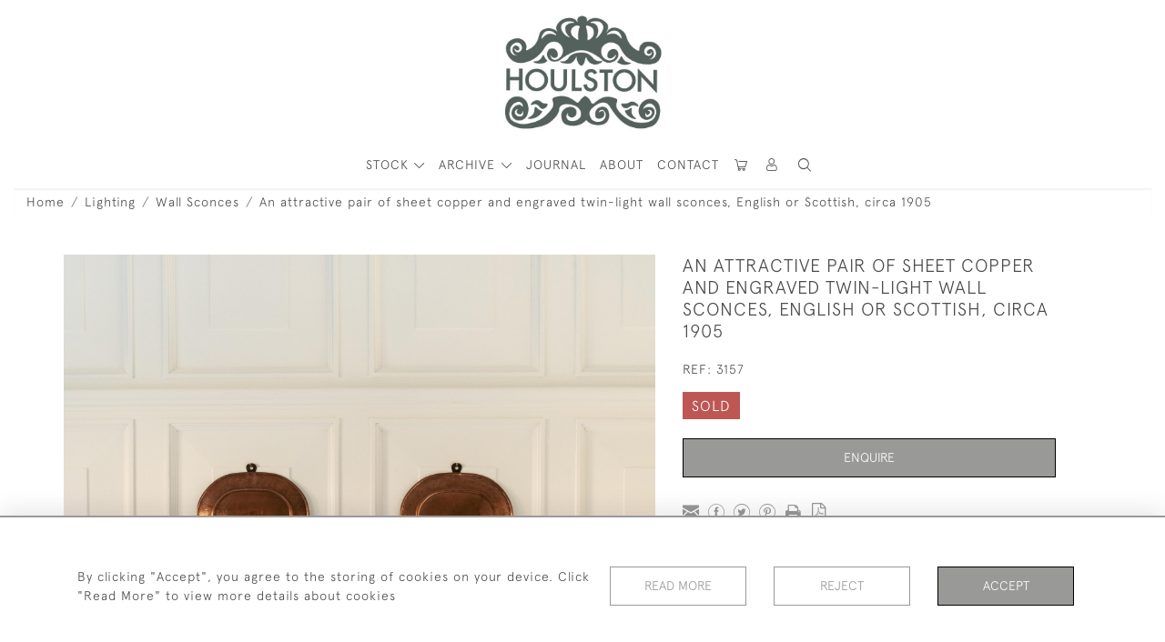

--- FILE ---
content_type: text/html; charset=UTF-8
request_url: https://houlston.uk.com/lighting/wall-sconces/an-attractive-pair-of-sheet-copper-and-engraved-twin-light-wall-sconces-english-or-scottish-circa-1905
body_size: 19878
content:
<!DOCTYPE html>
<html lang="en" style="--items-bg:#F5F5F5;
        --body-bg:#FFFFFF;
        --header-bg:#FFFFFF;
        --menu-bg:#FFFFFF;
        --footer-bg:#FFFFFF;
        --colour_text_header:#4C4C4B;
        --colour_text_body :#4C4C4B;
        --colour_text_body_hover:#000000;
        --colour_text_title :#4C4C4B;
        --colour_text_footer :#4C4C4B;
        --colour_background_subscription:#FFFFFF;
        --colour_text_footer_hover :#000000;
        --colour_button_normal:#999998;
        --colour_button_normal_text:#FFFFFF;
        --colour_button_hover:#787878;
        --colour_button_hover_text:#FFFFFF;
        --colour_button_pressed:#4C4C4B;
        --colour_button_pressed_text:#FFFFFF;
        --colour_button_border:#000;
        --colour_text_menu:#4C4C4B;
        --colour_menu_shadow:#4C4C4B2b;
        --colour_text_menu_hover:#000000;
        --colour_category_images_overlay_background:#51635DB2;
        --colour_category_images_overlay_text:#FFFFFF;
        --font-name:ApercuLight">
<head>
    <meta charset="utf-8">
    <meta name="viewport" content="width=device-width, initial-scale=1,maximum-scale=1.0, user-scalable=no">
                <meta name="description" content="The arched backplate with rolled rim, engraved with a guilloche border and centred by Cupid within leafy-arabesques, fitted with a rectangular and ogee-profiled tray of two candle sockets.On view in the showroom at Tudor House, Sheep Street, Stow on the Wold, GL54 1AA ">
                <meta name="keywords" content="copper wall sconce, Arts &amp; Crafts wall sconce, 19th century copper wall sconce, engraved copper wall sconce, engraved wall sconce, antique pair of wall sconces, antique wall candle holder, antique lighting, period home lighting, sustainable home furnishings, sustainable home style, old fashioned lighting, BADA dealer, CADA dealer, houlston antiques, houlston oak, mood lighting, antique lighting for sale, Christmas candlelight, Christmas lights, ">
                <meta name="p:domain_verify" content="bb3ba01d728e9850a69cf5210f5c7ee5"/>
        <meta property="og:url"
          content="https://houlston.uk.com/lighting/wall-sconces/an-attractive-pair-of-sheet-copper-and-engraved-twin-light-wall-sconces-english-or-scottish-circa-1905">
    <meta property="og:type"
          content="Product">
    <meta property="og:title"
          content="An attractive pair of sheet copper and engraved twin-light wall sconces, English or Scottish, circa 1905">
    <meta property="og:description"
          content="The arched backplate with rolled rim, engraved with a guilloche border and centred by Cupid within leafy-arabesques, fitted with a rectangular and ogee-profiled tray of two candle sockets.  On view in the showroom at Tudor House, Sheep Street, Stow on the Wold, GL54 1AA">
    <meta property="og:image"
          content="https://seek-unique-co.s3.amazonaws.com/houlston_4a268a80-a90d-11eb-bc42-3c95097379/stock/622c7b9470e85_list_535_3157.jpg">
    <meta property="og:image:width" content="650"/>
    <meta property="og:image:height" content="350"/>
    <meta property="fb:app_id" content="2748979415353430" />

    
<!-- CSRF Token -->
    <meta name="csrf-token" content="zrcA7CpJP4wNfDm3JOZX9sofRBdgSM0ifQTXFpGo">

    <title class="notranslate">HOULSTON</title>
    <link rel="icon" href="https://seek-unique-co.s3.amazonaws.com/houlston_4a268a80-a90d-11eb-bc42-3c95097379/favicon-(2).png" type="image/ico"/>

    
    <!--    froala style-->
    <link href="https://cdn.jsdelivr.net/npm/froala-editor@3.1.0/css/froala_editor.pkgd.min.css" rel="stylesheet"
          type="text/css"/>

    <!-- Fonts -->
    <link rel="stylesheet" href="https://cdnjs.cloudflare.com/ajax/libs/font-awesome/4.7.0/css/font-awesome.min.css"/>
    <link rel="stylesheet" href="https://cdn.jsdelivr.net/npm/simple-scrollbar@latest/simple-scrollbar.css">

    <link rel="preconnect" href="https://fonts.googleapis.com">
    <link rel="preconnect" href="https://fonts.gstatic.com" crossorigin>
    <link href="" rel="stylesheet">
    <!-- Styles -->
    <link
            rel="stylesheet"
            href="https://unpkg.com/simplebar@latest/dist/simplebar.css"
    />
    <link rel="stylesheet" href="https://cdn.jsdelivr.net/npm/bootstrap@4.6.0/dist/css/bootstrap.min.css"
          integrity="sha384-B0vP5xmATw1+K9KRQjQERJvTumQW0nPEzvF6L/Z6nronJ3oUOFUFpCjEUQouq2+l" crossorigin="anonymous">
    <link href="/assets/customer_websites/houlston/css/app.css" rel="stylesheet">
        <link rel='stylesheet prefetch' href='https://cdnjs.cloudflare.com/ajax/libs/slick-carousel/1.6.0/slick.min.css'>
    <link rel="stylesheet" href="https://cdnjs.cloudflare.com/ajax/libs/fancybox/3.0.47/jquery.fancybox.min.css">
    <link href="/assets/customer_websites/houlston/css/pages/product.css" rel="stylesheet">
    <link href="/assets/customer_websites/houlston/css/pages/artist.css" rel="stylesheet">
<!-- Widget Styles -->
        <link rel="stylesheet" href="/assets/widgets/breadcrumb/1.css"/>
    <link href="/assets/widgets/productSingle/6.css" rel="stylesheet">
    <link rel="stylesheet" href="/assets/widgets/relatedItems/2.css">
    <link rel="stylesheet" href="/assets/widgets/enquireModal/2.css"/>
    <link rel="stylesheet" href="/assets/widgets/addToWishList/1.css"/>
    <link rel="stylesheet" href="/assets/widgets/mailToFriendModal/1.css"/>
    <link href="/assets/widgets/searchResult/1.css" rel="stylesheet">
    <link href="/assets/widgets/subscribePopup/1.css" rel="stylesheet">
    <link href="/assets/widgets/subscribePopup/4.css" rel="stylesheet">
    <link href="/assets/widgets/footerSubscribe/1.css" rel="stylesheet">
    <link href="/assets/widgets/cookies/1.css" rel="stylesheet">
    <link href="/assets/widgets/alertMessages/2.css" rel="stylesheet">
    <link href="/assets/widgets/subscribeSelect/1.css" rel="stylesheet">

    <link href="/assets/widgets/menu/1.css" rel="stylesheet">


        <!-- Google AnalyticsService -->
                            <script async src="https://www.googletagmanager.com/gtag/js?id=UA-171840917-2"></script>
            <script>
                window.dataLayer = window.dataLayer || [];

                function gtag() {
                    dataLayer.push(arguments);
                }

                gtag('js', new Date());

                gtag('config', 'UA-171840917-2');
            </script>
            
    </head>
<body class="main-container sticky_menu_display">

    <main class="">
        <!--header block-->
        <header class="header-menu position-fixed invisible" id="sticky-header">
        <nav class="navbar navbar-expand-xl container" style="max-width: 1920px !important;">
            <div class="flex-grow-1">
                <a class="navbar-brand p-0 m-0" href="/">
                    <picture class="general-logo">
                        <source media="(max-width:567px)"
                                srcset="https://seek-unique-co.s3.amazonaws.com/houlston_4a268a80-a90d-11eb-bc42-3c95097379/60918785c9a16_535_website_logo_mobile_main_menu.jpg">
                        <img src="https://seek-unique-co.s3.amazonaws.com/houlston_4a268a80-a90d-11eb-bc42-3c95097379/609187843fb52_535_website_logo_desktop_main_menu.jpg"
                             class="logo d-block"
                             alt="Houlston"/>
                    </picture>
                    <picture>
                        <source media="(max-width:567px)"
                                srcset="https://seek-unique-co.s3.amazonaws.com/houlston_4a268a80-a90d-11eb-bc42-3c95097379/609187866a560_535_website_logo_mobile_sticky_menu.jpg">
                        <img src="https://seek-unique-co.s3.amazonaws.com/houlston_4a268a80-a90d-11eb-bc42-3c95097379/609187850d2aa_535_website_logo_desktop_sticky_menu.jpg"
                             class="logo"
                             alt="Houlston"/>
                    </picture>
                </a>
            </div>
            <div
                class="d-flex align-items-center header-menu-two flex-grow-1 flex-lg-grow-0 position-relative flex-wrap-reverse">
                <div class="order-lg-2 d-flex flex-grow-1 flex-lg-grow-0">
                    <ul class="d-flex mb-0 list-unstyled flex-grow-1 justify-content-between">
                                                                                                                                                                                                                                                                <li class="nav-item h-100 position-relative d-flex align-items-center
                                       " id="cardSticky">

                                        </li>
                                                                                                                                                                                                                                                                                    <li class="nav-item h-100 position-relative d-flex align-items-center">
                                                                                        <div class="dropdown-menu rounded-0 border-0" aria-labelledby="user">
                                                <ul class="list-unstyled list-group">
                                                                                                                                                                                                                                                                                                                    </ul>
                                            </div>
                                                                                            <a class="nav-link  text-uppercase p-0 " rel="nofollow"
                                                   style="--color:#4C4C4B;--hover-color:#000000;--active-color:#000000"
                                                   href="/sign-in"
                                                   id="user1">
                                                    <i class="icon-user_4"></i>
                                                </a>
                                                                                    </li>
                                                                                                                                                                                                                                            <li id="searchSticky">

                                    </li>
                                                                                                            
                        <li class="position-relative nav-item h-100 position-relative d-flex align-items-center d-xl-none">
                            <button class="navbar-toggler" type="button"
                                    data-toggle="modal" data-target="#headerMenuMobile">
                                <span class="navbar-toggler-icon"></span>
                            </button>
                        </li>
                    </ul>
                </div>
                <div class="collapse navbar-collapse order-lg-1  flex-grow-0" id="navbarSupportedContent">
                    <ul class="navbar-nav mr-auto h-100">
                                                                                <li class="nav-item h-100 dropdown position-static d-flex align-items-center
                                          menu__item mega-menu-item">
                                <a class="nav-link dropdown-toggle text-uppercase p-0 text-nowrap" id="navbarStrock"
                                   role="button"
                                   data-toggle="dropdown"
                                   style="--color:#4C4C4B;--hover-color:#000000;--active-color:#000000"
                                   aria-haspopup="true" aria-expanded="false" href="">
                                    STOCK
                                </a>
                                <div class="dropdown-menu mega-menu-container bg-transparent p-0">
    <div class="mega-menu m-0 overflow-auto  rounded-0 " ss-container>
        <button type="button"
                style="--color:#4C4C4B;--hover-color:#000000;--active-color:#000000;"
                class="btn bg-transparent border-0 shadow-none position-absolute d-xl-none close-dropdown">
            <i class="icon-cancel_1"></i>
        </button>
        <div class="d-flex flex-wrap py-2 ss-items-container ">
                                                <div class="d-flex flex-wrap w-100 categories-menu-items">
                                                                                                                                                <div
                                    class="col-sm-6 col-lg dropdown__menu__item px-2 border-0 flex-grow-1">
                                    <a class="dropdown__menu__item__link  d-block px-0 text-uppercase p-3 text-decoration-none text-center "
                                       style="--color:#4C4C4B;--hover-color:#000000;--active-color:#000000"
                                       target=""
                                       href="/stock/latest-arrivals">What&#039;s New</a>
                                </div>
                                                                                                                                                                            <div
                                    class="col-sm-6 col-lg dropdown__menu__item px-2 border-0 flex-grow-1">
                                    <a class="dropdown__menu__item__link  d-block px-0 text-uppercase p-3 text-decoration-none text-center "
                                       style="--color:#4C4C4B;--hover-color:#000000;--active-color:#000000"
                                       target=""
                                       href="/stock">View All Items</a>
                                </div>
                                                                        </div>
                
                                    
                                                <div class="col-sm-6 col-lg-3 dropdown__menu__item px-2 ">
                            <div class="px-3">
                                <a href="/stock/furniture"
                                   style="--color:#4C4C4B;--hover-color:#000000;--active-color:#000000"
                                   class=" dropdown-item px-0 text-uppercase ">Furniture
                                </a>

                                                                    <ul class="submenu list-unstyled">
                                        <li>
                                            <a href="/stock/furniture"
                                               style="--color:#4C4C4B;--hover-color:#000000;--active-color:#000000"
                                               class="  text-decoration-none">
                                                View All
                                            </a>
                                        </li>
                                                                                                                                <li class="">
                                                <a href="/stock/furniture/tables"
                                                   style="--color:#4C4C4B;--hover-color:#000000;--active-color:#000000"
                                                   class="  text-decoration-none">Tables</a>
                                            </li>
                                                                                                                                <li class="">
                                                <a href="/stock/furniture/cupboards-cabinets-dressers"
                                                   style="--color:#4C4C4B;--hover-color:#000000;--active-color:#000000"
                                                   class="  text-decoration-none">Cupboards, Cabinets, Dressers</a>
                                            </li>
                                                                                                                                <li class="">
                                                <a href="/stock/furniture/coffers-and-chests"
                                                   style="--color:#4C4C4B;--hover-color:#000000;--active-color:#000000"
                                                   class="  text-decoration-none">Coffers and Chests</a>
                                            </li>
                                                                                                                                <li class="">
                                                <a href="/stock/furniture/chairs"
                                                   style="--color:#4C4C4B;--hover-color:#000000;--active-color:#000000"
                                                   class="  text-decoration-none">Chairs</a>
                                            </li>
                                                                                                                                <li class="">
                                                <a href="/stock/furniture/stools-and-forms"
                                                   style="--color:#4C4C4B;--hover-color:#000000;--active-color:#000000"
                                                   class="  text-decoration-none">Stools and Forms</a>
                                            </li>
                                                                                                                                <li class="">
                                                <a href="/stock/furniture/settles-and-sofas"
                                                   style="--color:#4C4C4B;--hover-color:#000000;--active-color:#000000"
                                                   class="  text-decoration-none">Settles and Sofas</a>
                                            </li>
                                                                                                                                <li class="">
                                                <a href="/stock/furniture/overmantels-and-architectural"
                                                   style="--color:#4C4C4B;--hover-color:#000000;--active-color:#000000"
                                                   class="  text-decoration-none">Overmantels and architectural</a>
                                            </li>
                                                                            </ul>
                                
                            </div>
                        </div>
                    
                                                <div class="col-sm-6 col-lg-3 dropdown__menu__item px-2 ">
                            <div class="px-3">
                                <a href="/stock/textiles"
                                   style="--color:#4C4C4B;--hover-color:#000000;--active-color:#000000"
                                   class=" dropdown-item px-0 text-uppercase ">Textiles
                                </a>

                                                                    <ul class="submenu list-unstyled">
                                        <li>
                                            <a href="/stock/textiles"
                                               style="--color:#4C4C4B;--hover-color:#000000;--active-color:#000000"
                                               class="  text-decoration-none">
                                                View All
                                            </a>
                                        </li>
                                                                                                                                <li class="">
                                                <a href="/stock/textiles/needlework"
                                                   style="--color:#4C4C4B;--hover-color:#000000;--active-color:#000000"
                                                   class="  text-decoration-none">Needlework</a>
                                            </li>
                                                                                                                                <li class="">
                                                <a href="/stock/textiles/tapestry"
                                                   style="--color:#4C4C4B;--hover-color:#000000;--active-color:#000000"
                                                   class="  text-decoration-none">Tapestry</a>
                                            </li>
                                                                                                                                <li class="">
                                                <a href="/stock/textiles/passementerie"
                                                   style="--color:#4C4C4B;--hover-color:#000000;--active-color:#000000"
                                                   class="  text-decoration-none">Passementerie</a>
                                            </li>
                                                                                                                                <li class="">
                                                <a href="/stock/textiles/wall-hangings"
                                                   style="--color:#4C4C4B;--hover-color:#000000;--active-color:#000000"
                                                   class="  text-decoration-none">Wall Hangings</a>
                                            </li>
                                                                                                                                <li class="">
                                                <a href="/stock/textiles/table-runners"
                                                   style="--color:#4C4C4B;--hover-color:#000000;--active-color:#000000"
                                                   class="  text-decoration-none">Table Runners</a>
                                            </li>
                                                                                                                                <li class="">
                                                <a href="/stock/textiles/framed-textiles"
                                                   style="--color:#4C4C4B;--hover-color:#000000;--active-color:#000000"
                                                   class="  text-decoration-none">Framed Textiles</a>
                                            </li>
                                                                            </ul>
                                
                            </div>
                        </div>
                    
                                                <div class="col-sm-6 col-lg-3 dropdown__menu__item px-2 ">
                            <div class="px-3">
                                <a href="/stock/works-of-art"
                                   style="--color:#4C4C4B;--hover-color:#000000;--active-color:#000000"
                                   class=" dropdown-item px-0 text-uppercase ">Works of Art
                                </a>

                                                                    <ul class="submenu list-unstyled">
                                        <li>
                                            <a href="/stock/works-of-art"
                                               style="--color:#4C4C4B;--hover-color:#000000;--active-color:#000000"
                                               class="  text-decoration-none">
                                                View All
                                            </a>
                                        </li>
                                                                                                                                <li class="">
                                                <a href="/stock/works-of-art/mirrors"
                                                   style="--color:#4C4C4B;--hover-color:#000000;--active-color:#000000"
                                                   class="  text-decoration-none">Mirrors</a>
                                            </li>
                                                                                                                                <li class="">
                                                <a href="/stock/works-of-art/boxes-1"
                                                   style="--color:#4C4C4B;--hover-color:#000000;--active-color:#000000"
                                                   class="  text-decoration-none">Boxes</a>
                                            </li>
                                                                                                                                <li class="">
                                                <a href="/stock/works-of-art/pewter-metalware"
                                                   style="--color:#4C4C4B;--hover-color:#000000;--active-color:#000000"
                                                   class="  text-decoration-none">Pewter &amp; Metalware</a>
                                            </li>
                                                                                                                                <li class="">
                                                <a href="/stock/works-of-art/treen-1"
                                                   style="--color:#4C4C4B;--hover-color:#000000;--active-color:#000000"
                                                   class="  text-decoration-none">Treen</a>
                                            </li>
                                                                                                                                <li class="">
                                                <a href="/stock/works-of-art/pictures-and-frames-1"
                                                   style="--color:#4C4C4B;--hover-color:#000000;--active-color:#000000"
                                                   class="  text-decoration-none">Pictures and Frames</a>
                                            </li>
                                                                                                                                <li class="">
                                                <a href="/stock/works-of-art/ceramics-1"
                                                   style="--color:#4C4C4B;--hover-color:#000000;--active-color:#000000"
                                                   class="  text-decoration-none">Ceramics</a>
                                            </li>
                                                                                                                                <li class="">
                                                <a href="/stock/works-of-art/carvings"
                                                   style="--color:#4C4C4B;--hover-color:#000000;--active-color:#000000"
                                                   class="  text-decoration-none">Carvings</a>
                                            </li>
                                                                                                                                <li class="">
                                                <a href="/stock/works-of-art/panels"
                                                   style="--color:#4C4C4B;--hover-color:#000000;--active-color:#000000"
                                                   class="  text-decoration-none">Panels</a>
                                            </li>
                                                                            </ul>
                                
                            </div>
                        </div>
                    
                                                <div class="col-sm-6 col-lg-3 dropdown__menu__item px-2 ">
                            <div class="px-3">
                                <a href="/stock/lighting"
                                   style="--color:#4C4C4B;--hover-color:#000000;--active-color:#000000"
                                   class=" dropdown-item px-0 text-uppercase ">Lighting
                                </a>

                                                                    <ul class="submenu list-unstyled">
                                        <li>
                                            <a href="/stock/lighting"
                                               style="--color:#4C4C4B;--hover-color:#000000;--active-color:#000000"
                                               class="  text-decoration-none">
                                                View All
                                            </a>
                                        </li>
                                                                                                                                <li class="">
                                                <a href="/stock/lighting/wall-sconces"
                                                   style="--color:#4C4C4B;--hover-color:#000000;--active-color:#000000"
                                                   class="  text-decoration-none">Wall Sconces</a>
                                            </li>
                                                                                                                                <li class="">
                                                <a href="/stock/lighting/table-lamps"
                                                   style="--color:#4C4C4B;--hover-color:#000000;--active-color:#000000"
                                                   class="  text-decoration-none">Table Lamps</a>
                                            </li>
                                                                                                                                <li class="">
                                                <a href="/stock/lighting/candlestick"
                                                   style="--color:#4C4C4B;--hover-color:#000000;--active-color:#000000"
                                                   class="  text-decoration-none">Candlestick</a>
                                            </li>
                                                                                                                                <li class="">
                                                <a href="/stock/lighting/lanterns"
                                                   style="--color:#4C4C4B;--hover-color:#000000;--active-color:#000000"
                                                   class="  text-decoration-none">Lanterns</a>
                                            </li>
                                                                            </ul>
                                
                            </div>
                        </div>
                    
                                                <div class="col-sm-6 col-lg-3 dropdown__menu__item px-2 ">
                            <div class="px-3">
                                <a href="/stock/cushions-1"
                                   style="--color:#4C4C4B;--hover-color:#000000;--active-color:#000000"
                                   class=" dropdown-item px-0 text-uppercase ">Cushions
                                </a>

                                
                            </div>
                        </div>
                                                        </div>
    </div>
    <button type="button"
            class="position-absolute  scroll-bottom icon-arrow shadow-none btn rounded-circle p-0 align-items-center justify-content-center"></button>
</div>



                            </li>
                                                                                                                                                                                                                                                                                                                                                                                                                <li class="nav-item h-100 dropdown position-static d-flex align-items-center
                                          menu__item justify-content-center mega-menu-item">
                                    <a class="nav-link dropdown-toggle text-uppercase p-0
                                      dropdown-toggle  "
                                       style="--color:#4C4C4B;--hover-color:#000000;--active-color:#000000"
                                       data-toggle="dropdown" id="cat_archive"
                                       href="" role="button"
                                       aria-expanded="false"
                                       aria-haspopup="true"
                                    >
                                        <span>ARCHIVE</span>
                                    </a>
                                    <div class="dropdown-menu mega-menu-container bg-transparent p-0">
    <div class="mega-menu m-0 overflow-auto  rounded-0 " ss-container>
        <button type="button"
                style="--color:#4C4C4B;--hover-color:#000000;--active-color:#000000;"
                class="btn bg-transparent border-0 shadow-none position-absolute d-xl-none close-dropdown">
            <i class="icon-cancel_1"></i>
        </button>
        <div class="d-flex flex-wrap py-2 ss-items-container archive-menu">
                            
                                    
                                                <div class="col-sm-6 col-lg-3 dropdown__menu__item px-2 ">
                            <div class="px-3">
                                <a href="/archive/furniture"
                                   style="--color:#4C4C4B;--hover-color:#000000;--active-color:#000000"
                                   class=" dropdown-item px-0 text-uppercase ">Furniture
                                </a>

                                                                    <ul class="submenu list-unstyled">
                                        <li>
                                            <a href="/archive/furniture"
                                               style="--color:#4C4C4B;--hover-color:#000000;--active-color:#000000"
                                               class="  text-decoration-none">
                                                View All
                                            </a>
                                        </li>
                                                                                                                                <li class="">
                                                <a href="/archive/furniture/tables"
                                                   style="--color:#4C4C4B;--hover-color:#000000;--active-color:#000000"
                                                   class="  text-decoration-none">Tables</a>
                                            </li>
                                                                                                                                <li class="">
                                                <a href="/archive/furniture/cupboards-cabinets-dressers"
                                                   style="--color:#4C4C4B;--hover-color:#000000;--active-color:#000000"
                                                   class="  text-decoration-none">Cupboards, Cabinets, Dressers</a>
                                            </li>
                                                                                                                                <li class="">
                                                <a href="/archive/furniture/coffers-and-chests"
                                                   style="--color:#4C4C4B;--hover-color:#000000;--active-color:#000000"
                                                   class="  text-decoration-none">Coffers and Chests</a>
                                            </li>
                                                                                                                                <li class="">
                                                <a href="/archive/furniture/chairs"
                                                   style="--color:#4C4C4B;--hover-color:#000000;--active-color:#000000"
                                                   class="  text-decoration-none">Chairs</a>
                                            </li>
                                                                                                                                <li class="">
                                                <a href="/archive/furniture/stools-and-forms"
                                                   style="--color:#4C4C4B;--hover-color:#000000;--active-color:#000000"
                                                   class="  text-decoration-none">Stools and Forms</a>
                                            </li>
                                                                                                                                <li class="">
                                                <a href="/archive/furniture/settles-and-sofas"
                                                   style="--color:#4C4C4B;--hover-color:#000000;--active-color:#000000"
                                                   class="  text-decoration-none">Settles and Sofas</a>
                                            </li>
                                                                                                                                <li class="">
                                                <a href="/archive/furniture/overmantels-and-architectural"
                                                   style="--color:#4C4C4B;--hover-color:#000000;--active-color:#000000"
                                                   class="  text-decoration-none">Overmantels and architectural</a>
                                            </li>
                                                                            </ul>
                                
                            </div>
                        </div>
                    
                                                <div class="col-sm-6 col-lg-3 dropdown__menu__item px-2 ">
                            <div class="px-3">
                                <a href="/archive/textiles"
                                   style="--color:#4C4C4B;--hover-color:#000000;--active-color:#000000"
                                   class=" dropdown-item px-0 text-uppercase ">Textiles
                                </a>

                                                                    <ul class="submenu list-unstyled">
                                        <li>
                                            <a href="/archive/textiles"
                                               style="--color:#4C4C4B;--hover-color:#000000;--active-color:#000000"
                                               class="  text-decoration-none">
                                                View All
                                            </a>
                                        </li>
                                                                                                                                <li class="">
                                                <a href="/archive/textiles/needlework"
                                                   style="--color:#4C4C4B;--hover-color:#000000;--active-color:#000000"
                                                   class="  text-decoration-none">Needlework</a>
                                            </li>
                                                                                                                                <li class="">
                                                <a href="/archive/textiles/tapestry"
                                                   style="--color:#4C4C4B;--hover-color:#000000;--active-color:#000000"
                                                   class="  text-decoration-none">Tapestry</a>
                                            </li>
                                                                                                                                <li class="">
                                                <a href="/archive/textiles/passementerie"
                                                   style="--color:#4C4C4B;--hover-color:#000000;--active-color:#000000"
                                                   class="  text-decoration-none">Passementerie</a>
                                            </li>
                                                                                                                                <li class="">
                                                <a href="/archive/textiles/wall-hangings"
                                                   style="--color:#4C4C4B;--hover-color:#000000;--active-color:#000000"
                                                   class="  text-decoration-none">Wall Hangings</a>
                                            </li>
                                                                                                                                <li class="">
                                                <a href="/archive/textiles/table-runners"
                                                   style="--color:#4C4C4B;--hover-color:#000000;--active-color:#000000"
                                                   class="  text-decoration-none">Table Runners</a>
                                            </li>
                                                                                                                                <li class="">
                                                <a href="/archive/textiles/framed-textiles"
                                                   style="--color:#4C4C4B;--hover-color:#000000;--active-color:#000000"
                                                   class="  text-decoration-none">Framed Textiles</a>
                                            </li>
                                                                            </ul>
                                
                            </div>
                        </div>
                    
                                                <div class="col-sm-6 col-lg-3 dropdown__menu__item px-2 ">
                            <div class="px-3">
                                <a href="/archive/works-of-art"
                                   style="--color:#4C4C4B;--hover-color:#000000;--active-color:#000000"
                                   class=" dropdown-item px-0 text-uppercase ">Works of Art
                                </a>

                                                                    <ul class="submenu list-unstyled">
                                        <li>
                                            <a href="/archive/works-of-art"
                                               style="--color:#4C4C4B;--hover-color:#000000;--active-color:#000000"
                                               class="  text-decoration-none">
                                                View All
                                            </a>
                                        </li>
                                                                                                                                <li class="">
                                                <a href="/archive/works-of-art/mirrors"
                                                   style="--color:#4C4C4B;--hover-color:#000000;--active-color:#000000"
                                                   class="  text-decoration-none">Mirrors</a>
                                            </li>
                                                                                                                                <li class="">
                                                <a href="/archive/works-of-art/boxes-1"
                                                   style="--color:#4C4C4B;--hover-color:#000000;--active-color:#000000"
                                                   class="  text-decoration-none">Boxes</a>
                                            </li>
                                                                                                                                <li class="">
                                                <a href="/archive/works-of-art/pewter-metalware"
                                                   style="--color:#4C4C4B;--hover-color:#000000;--active-color:#000000"
                                                   class="  text-decoration-none">Pewter &amp; Metalware</a>
                                            </li>
                                                                                                                                <li class="">
                                                <a href="/archive/works-of-art/treen-1"
                                                   style="--color:#4C4C4B;--hover-color:#000000;--active-color:#000000"
                                                   class="  text-decoration-none">Treen</a>
                                            </li>
                                                                                                                                <li class="">
                                                <a href="/archive/works-of-art/pictures-and-frames-1"
                                                   style="--color:#4C4C4B;--hover-color:#000000;--active-color:#000000"
                                                   class="  text-decoration-none">Pictures and Frames</a>
                                            </li>
                                                                                                                                <li class="">
                                                <a href="/archive/works-of-art/ceramics-1"
                                                   style="--color:#4C4C4B;--hover-color:#000000;--active-color:#000000"
                                                   class="  text-decoration-none">Ceramics</a>
                                            </li>
                                                                                                                                <li class="">
                                                <a href="/archive/works-of-art/carvings"
                                                   style="--color:#4C4C4B;--hover-color:#000000;--active-color:#000000"
                                                   class="  text-decoration-none">Carvings</a>
                                            </li>
                                                                                                                                <li class="">
                                                <a href="/archive/works-of-art/panels"
                                                   style="--color:#4C4C4B;--hover-color:#000000;--active-color:#000000"
                                                   class="  text-decoration-none">Panels</a>
                                            </li>
                                                                            </ul>
                                
                            </div>
                        </div>
                    
                                                <div class="col-sm-6 col-lg-3 dropdown__menu__item px-2 ">
                            <div class="px-3">
                                <a href="/archive/lighting"
                                   style="--color:#4C4C4B;--hover-color:#000000;--active-color:#000000"
                                   class=" dropdown-item px-0 text-uppercase ">Lighting
                                </a>

                                                                    <ul class="submenu list-unstyled">
                                        <li>
                                            <a href="/archive/lighting"
                                               style="--color:#4C4C4B;--hover-color:#000000;--active-color:#000000"
                                               class="  text-decoration-none">
                                                View All
                                            </a>
                                        </li>
                                                                                                                                <li class="">
                                                <a href="/archive/lighting/wall-sconces"
                                                   style="--color:#4C4C4B;--hover-color:#000000;--active-color:#000000"
                                                   class="  text-decoration-none">Wall Sconces</a>
                                            </li>
                                                                                                                                <li class="">
                                                <a href="/archive/lighting/table-lamps"
                                                   style="--color:#4C4C4B;--hover-color:#000000;--active-color:#000000"
                                                   class="  text-decoration-none">Table Lamps</a>
                                            </li>
                                                                                                                                <li class="">
                                                <a href="/archive/lighting/candlestick"
                                                   style="--color:#4C4C4B;--hover-color:#000000;--active-color:#000000"
                                                   class="  text-decoration-none">Candlestick</a>
                                            </li>
                                                                                                                                <li class="">
                                                <a href="/archive/lighting/lanterns"
                                                   style="--color:#4C4C4B;--hover-color:#000000;--active-color:#000000"
                                                   class="  text-decoration-none">Lanterns</a>
                                            </li>
                                                                            </ul>
                                
                            </div>
                        </div>
                    
                                                <div class="col-sm-6 col-lg-3 dropdown__menu__item px-2 ">
                            <div class="px-3">
                                <a href="/archive/cushions-1"
                                   style="--color:#4C4C4B;--hover-color:#000000;--active-color:#000000"
                                   class=" dropdown-item px-0 text-uppercase ">Cushions
                                </a>

                                
                            </div>
                        </div>
                                                        </div>
    </div>
    <button type="button"
            class="position-absolute  scroll-bottom icon-arrow shadow-none btn rounded-circle p-0 align-items-center justify-content-center"></button>
</div>



                                </li>
                                                                                                                                                                                                                                                                                                                                                                                                                                                                                                                                                                                                                                                                                                                                                    <li class="nav-item h-100 position-relative d-flex align-items-center
                                          menu__item ">
                                            <a target=""
                                               style="--color:#4C4C4B;--hover-color:#000000;--active-color:#000000"
                                               href="/blog"
                                               class=" nav-link text-uppercase p-0
                                             ">Journal</a>
                                        </li>
                                                                                                                                                                                                                                                                                                                                                <li class="nav-item h-100 position-relative d-flex align-items-center
                                          menu__item ">
                                            <a target=""
                                               style="--color:#4C4C4B;--hover-color:#000000;--active-color:#000000"
                                               href="/our-story"
                                               class=" nav-link text-uppercase p-0
                                             ">About</a>
                                        </li>
                                                                                                                                                                                                                            <li class="nav-item h-100 position-relative d-flex align-items-center
                                          menu__item ">
                                            <a target=""
                                               style="--color:#4C4C4B;--hover-color:#000000;--active-color:#000000"
                                               href="/contact-us"
                                               class=" nav-link text-uppercase p-0
                                             ">Contact</a>
                                        </li>
                                                                                                
                                            </ul>
                </div>
            </div>
        </nav>
    </header>
<header class="header-menu" id="large-header">
    <nav class="navbar navbar-expand-xl container" style="max-width: 1920px !important;">
        <div class="flex-grow-1">
            <a class="navbar-brand p-0 m-0" href="/">
                <picture class="general-logo">
                    <source media="(max-width:567px)"
                            srcset="https://seek-unique-co.s3.amazonaws.com/houlston_4a268a80-a90d-11eb-bc42-3c95097379/60918785c9a16_535_website_logo_mobile_main_menu.jpg">
                    <img src="https://seek-unique-co.s3.amazonaws.com/houlston_4a268a80-a90d-11eb-bc42-3c95097379/609187843fb52_535_website_logo_desktop_main_menu.jpg"
                         class="logo d-block"
                         alt="Houlston"/>
                </picture>
                <picture>
                    <source media="(max-width:567px)"
                            srcset="https://seek-unique-co.s3.amazonaws.com/houlston_4a268a80-a90d-11eb-bc42-3c95097379/609187866a560_535_website_logo_mobile_sticky_menu.jpg">
                    <img src="https://seek-unique-co.s3.amazonaws.com/houlston_4a268a80-a90d-11eb-bc42-3c95097379/609187850d2aa_535_website_logo_desktop_sticky_menu.jpg"
                         class="logo"
                         alt="Houlston"/>
                </picture>
            </a>
        </div>
        <div class="d-flex align-items-center header-menu-two flex-grow-1 flex-lg-grow-0 position-relative">
            <div class="order-lg-2 d-flex flex-grow-1 flex-lg-grow-0">
                <ul class="d-flex mb-0 list-unstyled flex-grow-1 justify-content-between">
                                                                                                                                                                                                                                <li class="nav-item h-100 position-relative d-flex align-items-center
                                       " id="cardStatic">
                                        <div id="cardIcon">
                                                                                            <a href="/shopping/cart"
                                                   style="--color:#4C4C4B;--hover-color:#000000;--active-color:#000000"
                                                   title="CART" rel="nofollow"
                                                   class="nav-link  text-uppercase p-0">
                                                    <i class="icon-shopping-cart-empty-side-view"></i>
                                                </a>
                                                                                    </div>
                                    </li>
                                                                                                                                                                                                                                                    <li class="nav-item h-100 position-relative d-flex align-items-center">
                                                                                <div class="dropdown-menu rounded-0 border-0" aria-labelledby="user">
                                            <ul class="list-unstyled list-group">
                                                                                                                                                                                                                                                                                            </ul>
                                        </div>
                                                                                    <a class="nav-link  text-uppercase p-0 " rel="nofollow"
                                               style="--color:#4C4C4B;--hover-color:#000000;--active-color:#000000"
                                               href="/sign-in"
                                               id="user1">
                                                <i class="icon-user_4"></i>
                                            </a>
                                                                            </li>
                                                                                                                                                                                                                                                    <li class="large-header-search">
                                        <div class="position-relative nav-item h-100 search-menu-item d-flex align-items-center
                                        "
     id="focus-parent">
    <a style="--color:#4C4C4B;--hover-color:#000000;--active-color:#000000"
       class="nav-link  text-uppercase p-0 "
       href="#" id="headerSearch"
       role="button" data-toggle="dropdown" aria-haspopup="true" aria-expanded="false">
                    <i class="icon-search-interface-symbol_1"></i>
        
    </a>
    <div class="dropdown-menu search" aria-labelledby="search">
        <form action="/search"
              class="search-box overflow-hidden"
              id="searchBox">
            <div class="w-100">
                <div
                        class="search-box-container flex-wrap border  overflow-hidden
                     d-flex align-items-center w-100 p-2">
                    <input type="hidden" name="spec" value="1">
                    <input type="search" name="name" placeholder="TYPE HERE"
                           id="search_box"
                           data-url="#"
                           class="h-100 border-0 flex-grow-1 search-box__input"
                           value="">
                                        <button
                            class="text-uppercase btn border-0 bg-transparent shadow-none p-0 menu__item__search d-flex align-items-center"
                            id="search_btn">
                        <i class="icon-search-interface-symbol_1 menu__item__search__icon"></i>
                    </button>
                </div>
                                    <div class="d-flex w-100 align-items-center pt-2 pb-3 flex-wrap">
                        <span
                                class="form-check-label mr-3">Show results including</span>
                        <div class="d-flex">
                            <div class="contact-information">
                                <label class="d-flex align-items-center mb-0">
                                    <input type="checkbox" class="d-none"
                                           id="inlineCheckbox2"
                                           value="1"
                                           name="available"
                                           checked>
                                    <span
                                            class="checkbox-container d-block overflow-hidden position-relative"></span>
                                    <span class="mr-2 form-check-label  search-label">
                                        Available Items
                                    </span>
                                </label>
                            </div>

                            <div class="contact-information ml-3">
                                <label class="d-flex align-items-center mb-0">
                                    <input type="checkbox" class="d-none"
                                           id="inlineCheckbox3"
                                           value="1"
                                           name="sold"
                                            >
                                    <span
                                            class="checkbox-container d-block overflow-hidden position-relative"></span>
                                    <span class="mr-2 form-check-label  search-label">
                                        Sold Items
                                    </span>
                                </label>
                            </div>
                        </div>
                    </div>
                            </div>
            <div class="search-result w-100 overflow-hidden" style="display: none"></div>
        </form>
    </div>
</div>
                                    </li>
                                                                                                                            
                    <li class="position-relative nav-item h-100 position-relative d-flex align-items-center d-xl-none">
                        <button class="navbar-toggler" type="button"
                                data-toggle="modal" data-target="#headerMenuMobile">
                            <span class="navbar-toggler-icon"></span>
                        </button>
                    </li>
                </ul>
            </div>
            <div class="collapse navbar-collapse order-lg-1 h-100 flex-grow-0" id="navbarSupportedContent">
                <ul class="navbar-nav mr-auto h-100">
                                                                    <li class="nav-item h-100 dropdown position-static d-flex align-items-center
                                          menu__item mega-menu-item">
                            <a class="nav-link dropdown-toggle text-uppercase p-0 text-nowrap" id="navbarStrock"
                               role="button"
                               data-toggle="dropdown"
                               style="--color:#4C4C4B;--hover-color:#000000;--active-color:#000000"
                               aria-haspopup="true" aria-expanded="false" href="">
                                STOCK
                            </a>
                            <div class="dropdown-menu mega-menu-container bg-transparent p-0">
    <div class="mega-menu m-0 overflow-auto  rounded-0 " ss-container>
        <button type="button"
                style="--color:#4C4C4B;--hover-color:#000000;--active-color:#000000;"
                class="btn bg-transparent border-0 shadow-none position-absolute d-xl-none close-dropdown">
            <i class="icon-cancel_1"></i>
        </button>
        <div class="d-flex flex-wrap py-2 ss-items-container ">
                                                <div class="d-flex flex-wrap w-100 categories-menu-items">
                                                                                                                                                <div
                                    class="col-sm-6 col-lg dropdown__menu__item px-2 border-0 flex-grow-1">
                                    <a class="dropdown__menu__item__link  d-block px-0 text-uppercase p-3 text-decoration-none text-center "
                                       style="--color:#4C4C4B;--hover-color:#000000;--active-color:#000000"
                                       target=""
                                       href="/stock/latest-arrivals">What&#039;s New</a>
                                </div>
                                                                                                                                                                            <div
                                    class="col-sm-6 col-lg dropdown__menu__item px-2 border-0 flex-grow-1">
                                    <a class="dropdown__menu__item__link  d-block px-0 text-uppercase p-3 text-decoration-none text-center "
                                       style="--color:#4C4C4B;--hover-color:#000000;--active-color:#000000"
                                       target=""
                                       href="/stock">View All Items</a>
                                </div>
                                                                        </div>
                
                                    
                                                <div class="col-sm-6 col-lg-3 dropdown__menu__item px-2 ">
                            <div class="px-3">
                                <a href="/stock/furniture"
                                   style="--color:#4C4C4B;--hover-color:#000000;--active-color:#000000"
                                   class=" dropdown-item px-0 text-uppercase ">Furniture
                                </a>

                                                                    <ul class="submenu list-unstyled">
                                        <li>
                                            <a href="/stock/furniture"
                                               style="--color:#4C4C4B;--hover-color:#000000;--active-color:#000000"
                                               class="  text-decoration-none">
                                                View All
                                            </a>
                                        </li>
                                                                                                                                <li class="">
                                                <a href="/stock/furniture/tables"
                                                   style="--color:#4C4C4B;--hover-color:#000000;--active-color:#000000"
                                                   class="  text-decoration-none">Tables</a>
                                            </li>
                                                                                                                                <li class="">
                                                <a href="/stock/furniture/cupboards-cabinets-dressers"
                                                   style="--color:#4C4C4B;--hover-color:#000000;--active-color:#000000"
                                                   class="  text-decoration-none">Cupboards, Cabinets, Dressers</a>
                                            </li>
                                                                                                                                <li class="">
                                                <a href="/stock/furniture/coffers-and-chests"
                                                   style="--color:#4C4C4B;--hover-color:#000000;--active-color:#000000"
                                                   class="  text-decoration-none">Coffers and Chests</a>
                                            </li>
                                                                                                                                <li class="">
                                                <a href="/stock/furniture/chairs"
                                                   style="--color:#4C4C4B;--hover-color:#000000;--active-color:#000000"
                                                   class="  text-decoration-none">Chairs</a>
                                            </li>
                                                                                                                                <li class="">
                                                <a href="/stock/furniture/stools-and-forms"
                                                   style="--color:#4C4C4B;--hover-color:#000000;--active-color:#000000"
                                                   class="  text-decoration-none">Stools and Forms</a>
                                            </li>
                                                                                                                                <li class="">
                                                <a href="/stock/furniture/settles-and-sofas"
                                                   style="--color:#4C4C4B;--hover-color:#000000;--active-color:#000000"
                                                   class="  text-decoration-none">Settles and Sofas</a>
                                            </li>
                                                                                                                                <li class="">
                                                <a href="/stock/furniture/overmantels-and-architectural"
                                                   style="--color:#4C4C4B;--hover-color:#000000;--active-color:#000000"
                                                   class="  text-decoration-none">Overmantels and architectural</a>
                                            </li>
                                                                            </ul>
                                
                            </div>
                        </div>
                    
                                                <div class="col-sm-6 col-lg-3 dropdown__menu__item px-2 ">
                            <div class="px-3">
                                <a href="/stock/textiles"
                                   style="--color:#4C4C4B;--hover-color:#000000;--active-color:#000000"
                                   class=" dropdown-item px-0 text-uppercase ">Textiles
                                </a>

                                                                    <ul class="submenu list-unstyled">
                                        <li>
                                            <a href="/stock/textiles"
                                               style="--color:#4C4C4B;--hover-color:#000000;--active-color:#000000"
                                               class="  text-decoration-none">
                                                View All
                                            </a>
                                        </li>
                                                                                                                                <li class="">
                                                <a href="/stock/textiles/needlework"
                                                   style="--color:#4C4C4B;--hover-color:#000000;--active-color:#000000"
                                                   class="  text-decoration-none">Needlework</a>
                                            </li>
                                                                                                                                <li class="">
                                                <a href="/stock/textiles/tapestry"
                                                   style="--color:#4C4C4B;--hover-color:#000000;--active-color:#000000"
                                                   class="  text-decoration-none">Tapestry</a>
                                            </li>
                                                                                                                                <li class="">
                                                <a href="/stock/textiles/passementerie"
                                                   style="--color:#4C4C4B;--hover-color:#000000;--active-color:#000000"
                                                   class="  text-decoration-none">Passementerie</a>
                                            </li>
                                                                                                                                <li class="">
                                                <a href="/stock/textiles/wall-hangings"
                                                   style="--color:#4C4C4B;--hover-color:#000000;--active-color:#000000"
                                                   class="  text-decoration-none">Wall Hangings</a>
                                            </li>
                                                                                                                                <li class="">
                                                <a href="/stock/textiles/table-runners"
                                                   style="--color:#4C4C4B;--hover-color:#000000;--active-color:#000000"
                                                   class="  text-decoration-none">Table Runners</a>
                                            </li>
                                                                                                                                <li class="">
                                                <a href="/stock/textiles/framed-textiles"
                                                   style="--color:#4C4C4B;--hover-color:#000000;--active-color:#000000"
                                                   class="  text-decoration-none">Framed Textiles</a>
                                            </li>
                                                                            </ul>
                                
                            </div>
                        </div>
                    
                                                <div class="col-sm-6 col-lg-3 dropdown__menu__item px-2 ">
                            <div class="px-3">
                                <a href="/stock/works-of-art"
                                   style="--color:#4C4C4B;--hover-color:#000000;--active-color:#000000"
                                   class=" dropdown-item px-0 text-uppercase ">Works of Art
                                </a>

                                                                    <ul class="submenu list-unstyled">
                                        <li>
                                            <a href="/stock/works-of-art"
                                               style="--color:#4C4C4B;--hover-color:#000000;--active-color:#000000"
                                               class="  text-decoration-none">
                                                View All
                                            </a>
                                        </li>
                                                                                                                                <li class="">
                                                <a href="/stock/works-of-art/mirrors"
                                                   style="--color:#4C4C4B;--hover-color:#000000;--active-color:#000000"
                                                   class="  text-decoration-none">Mirrors</a>
                                            </li>
                                                                                                                                <li class="">
                                                <a href="/stock/works-of-art/boxes-1"
                                                   style="--color:#4C4C4B;--hover-color:#000000;--active-color:#000000"
                                                   class="  text-decoration-none">Boxes</a>
                                            </li>
                                                                                                                                <li class="">
                                                <a href="/stock/works-of-art/pewter-metalware"
                                                   style="--color:#4C4C4B;--hover-color:#000000;--active-color:#000000"
                                                   class="  text-decoration-none">Pewter &amp; Metalware</a>
                                            </li>
                                                                                                                                <li class="">
                                                <a href="/stock/works-of-art/treen-1"
                                                   style="--color:#4C4C4B;--hover-color:#000000;--active-color:#000000"
                                                   class="  text-decoration-none">Treen</a>
                                            </li>
                                                                                                                                <li class="">
                                                <a href="/stock/works-of-art/pictures-and-frames-1"
                                                   style="--color:#4C4C4B;--hover-color:#000000;--active-color:#000000"
                                                   class="  text-decoration-none">Pictures and Frames</a>
                                            </li>
                                                                                                                                <li class="">
                                                <a href="/stock/works-of-art/ceramics-1"
                                                   style="--color:#4C4C4B;--hover-color:#000000;--active-color:#000000"
                                                   class="  text-decoration-none">Ceramics</a>
                                            </li>
                                                                                                                                <li class="">
                                                <a href="/stock/works-of-art/carvings"
                                                   style="--color:#4C4C4B;--hover-color:#000000;--active-color:#000000"
                                                   class="  text-decoration-none">Carvings</a>
                                            </li>
                                                                                                                                <li class="">
                                                <a href="/stock/works-of-art/panels"
                                                   style="--color:#4C4C4B;--hover-color:#000000;--active-color:#000000"
                                                   class="  text-decoration-none">Panels</a>
                                            </li>
                                                                            </ul>
                                
                            </div>
                        </div>
                    
                                                <div class="col-sm-6 col-lg-3 dropdown__menu__item px-2 ">
                            <div class="px-3">
                                <a href="/stock/lighting"
                                   style="--color:#4C4C4B;--hover-color:#000000;--active-color:#000000"
                                   class=" dropdown-item px-0 text-uppercase ">Lighting
                                </a>

                                                                    <ul class="submenu list-unstyled">
                                        <li>
                                            <a href="/stock/lighting"
                                               style="--color:#4C4C4B;--hover-color:#000000;--active-color:#000000"
                                               class="  text-decoration-none">
                                                View All
                                            </a>
                                        </li>
                                                                                                                                <li class="">
                                                <a href="/stock/lighting/wall-sconces"
                                                   style="--color:#4C4C4B;--hover-color:#000000;--active-color:#000000"
                                                   class="  text-decoration-none">Wall Sconces</a>
                                            </li>
                                                                                                                                <li class="">
                                                <a href="/stock/lighting/table-lamps"
                                                   style="--color:#4C4C4B;--hover-color:#000000;--active-color:#000000"
                                                   class="  text-decoration-none">Table Lamps</a>
                                            </li>
                                                                                                                                <li class="">
                                                <a href="/stock/lighting/candlestick"
                                                   style="--color:#4C4C4B;--hover-color:#000000;--active-color:#000000"
                                                   class="  text-decoration-none">Candlestick</a>
                                            </li>
                                                                                                                                <li class="">
                                                <a href="/stock/lighting/lanterns"
                                                   style="--color:#4C4C4B;--hover-color:#000000;--active-color:#000000"
                                                   class="  text-decoration-none">Lanterns</a>
                                            </li>
                                                                            </ul>
                                
                            </div>
                        </div>
                    
                                                <div class="col-sm-6 col-lg-3 dropdown__menu__item px-2 ">
                            <div class="px-3">
                                <a href="/stock/cushions-1"
                                   style="--color:#4C4C4B;--hover-color:#000000;--active-color:#000000"
                                   class=" dropdown-item px-0 text-uppercase ">Cushions
                                </a>

                                
                            </div>
                        </div>
                                                        </div>
    </div>
    <button type="button"
            class="position-absolute  scroll-bottom icon-arrow shadow-none btn rounded-circle p-0 align-items-center justify-content-center"></button>
</div>



                        </li>
                                                                                                                                                                                                                                                                                                                                                                <li class="nav-item h-100 dropdown position-static d-flex align-items-center
                                          menu__item justify-content-center mega-menu-item">
                                <a class="nav-link dropdown-toggle text-uppercase p-0
                                      dropdown-toggle  "
                                   style="--color:#4C4C4B;--hover-color:#000000;--active-color:#000000"
                                   data-toggle="dropdown" id="cat_archive"
                                   href="" role="button"
                                   aria-expanded="false"
                                   aria-haspopup="true">
                                    <span>ARCHIVE</span>
                                </a>
                                <div class="dropdown-menu mega-menu-container bg-transparent p-0">
    <div class="mega-menu m-0 overflow-auto  rounded-0 " ss-container>
        <button type="button"
                style="--color:#4C4C4B;--hover-color:#000000;--active-color:#000000;"
                class="btn bg-transparent border-0 shadow-none position-absolute d-xl-none close-dropdown">
            <i class="icon-cancel_1"></i>
        </button>
        <div class="d-flex flex-wrap py-2 ss-items-container archive-menu">
                            
                                    
                                                <div class="col-sm-6 col-lg-3 dropdown__menu__item px-2 ">
                            <div class="px-3">
                                <a href="/archive/furniture"
                                   style="--color:#4C4C4B;--hover-color:#000000;--active-color:#000000"
                                   class=" dropdown-item px-0 text-uppercase ">Furniture
                                </a>

                                                                    <ul class="submenu list-unstyled">
                                        <li>
                                            <a href="/archive/furniture"
                                               style="--color:#4C4C4B;--hover-color:#000000;--active-color:#000000"
                                               class="  text-decoration-none">
                                                View All
                                            </a>
                                        </li>
                                                                                                                                <li class="">
                                                <a href="/archive/furniture/tables"
                                                   style="--color:#4C4C4B;--hover-color:#000000;--active-color:#000000"
                                                   class="  text-decoration-none">Tables</a>
                                            </li>
                                                                                                                                <li class="">
                                                <a href="/archive/furniture/cupboards-cabinets-dressers"
                                                   style="--color:#4C4C4B;--hover-color:#000000;--active-color:#000000"
                                                   class="  text-decoration-none">Cupboards, Cabinets, Dressers</a>
                                            </li>
                                                                                                                                <li class="">
                                                <a href="/archive/furniture/coffers-and-chests"
                                                   style="--color:#4C4C4B;--hover-color:#000000;--active-color:#000000"
                                                   class="  text-decoration-none">Coffers and Chests</a>
                                            </li>
                                                                                                                                <li class="">
                                                <a href="/archive/furniture/chairs"
                                                   style="--color:#4C4C4B;--hover-color:#000000;--active-color:#000000"
                                                   class="  text-decoration-none">Chairs</a>
                                            </li>
                                                                                                                                <li class="">
                                                <a href="/archive/furniture/stools-and-forms"
                                                   style="--color:#4C4C4B;--hover-color:#000000;--active-color:#000000"
                                                   class="  text-decoration-none">Stools and Forms</a>
                                            </li>
                                                                                                                                <li class="">
                                                <a href="/archive/furniture/settles-and-sofas"
                                                   style="--color:#4C4C4B;--hover-color:#000000;--active-color:#000000"
                                                   class="  text-decoration-none">Settles and Sofas</a>
                                            </li>
                                                                                                                                <li class="">
                                                <a href="/archive/furniture/overmantels-and-architectural"
                                                   style="--color:#4C4C4B;--hover-color:#000000;--active-color:#000000"
                                                   class="  text-decoration-none">Overmantels and architectural</a>
                                            </li>
                                                                            </ul>
                                
                            </div>
                        </div>
                    
                                                <div class="col-sm-6 col-lg-3 dropdown__menu__item px-2 ">
                            <div class="px-3">
                                <a href="/archive/textiles"
                                   style="--color:#4C4C4B;--hover-color:#000000;--active-color:#000000"
                                   class=" dropdown-item px-0 text-uppercase ">Textiles
                                </a>

                                                                    <ul class="submenu list-unstyled">
                                        <li>
                                            <a href="/archive/textiles"
                                               style="--color:#4C4C4B;--hover-color:#000000;--active-color:#000000"
                                               class="  text-decoration-none">
                                                View All
                                            </a>
                                        </li>
                                                                                                                                <li class="">
                                                <a href="/archive/textiles/needlework"
                                                   style="--color:#4C4C4B;--hover-color:#000000;--active-color:#000000"
                                                   class="  text-decoration-none">Needlework</a>
                                            </li>
                                                                                                                                <li class="">
                                                <a href="/archive/textiles/tapestry"
                                                   style="--color:#4C4C4B;--hover-color:#000000;--active-color:#000000"
                                                   class="  text-decoration-none">Tapestry</a>
                                            </li>
                                                                                                                                <li class="">
                                                <a href="/archive/textiles/passementerie"
                                                   style="--color:#4C4C4B;--hover-color:#000000;--active-color:#000000"
                                                   class="  text-decoration-none">Passementerie</a>
                                            </li>
                                                                                                                                <li class="">
                                                <a href="/archive/textiles/wall-hangings"
                                                   style="--color:#4C4C4B;--hover-color:#000000;--active-color:#000000"
                                                   class="  text-decoration-none">Wall Hangings</a>
                                            </li>
                                                                                                                                <li class="">
                                                <a href="/archive/textiles/table-runners"
                                                   style="--color:#4C4C4B;--hover-color:#000000;--active-color:#000000"
                                                   class="  text-decoration-none">Table Runners</a>
                                            </li>
                                                                                                                                <li class="">
                                                <a href="/archive/textiles/framed-textiles"
                                                   style="--color:#4C4C4B;--hover-color:#000000;--active-color:#000000"
                                                   class="  text-decoration-none">Framed Textiles</a>
                                            </li>
                                                                            </ul>
                                
                            </div>
                        </div>
                    
                                                <div class="col-sm-6 col-lg-3 dropdown__menu__item px-2 ">
                            <div class="px-3">
                                <a href="/archive/works-of-art"
                                   style="--color:#4C4C4B;--hover-color:#000000;--active-color:#000000"
                                   class=" dropdown-item px-0 text-uppercase ">Works of Art
                                </a>

                                                                    <ul class="submenu list-unstyled">
                                        <li>
                                            <a href="/archive/works-of-art"
                                               style="--color:#4C4C4B;--hover-color:#000000;--active-color:#000000"
                                               class="  text-decoration-none">
                                                View All
                                            </a>
                                        </li>
                                                                                                                                <li class="">
                                                <a href="/archive/works-of-art/mirrors"
                                                   style="--color:#4C4C4B;--hover-color:#000000;--active-color:#000000"
                                                   class="  text-decoration-none">Mirrors</a>
                                            </li>
                                                                                                                                <li class="">
                                                <a href="/archive/works-of-art/boxes-1"
                                                   style="--color:#4C4C4B;--hover-color:#000000;--active-color:#000000"
                                                   class="  text-decoration-none">Boxes</a>
                                            </li>
                                                                                                                                <li class="">
                                                <a href="/archive/works-of-art/pewter-metalware"
                                                   style="--color:#4C4C4B;--hover-color:#000000;--active-color:#000000"
                                                   class="  text-decoration-none">Pewter &amp; Metalware</a>
                                            </li>
                                                                                                                                <li class="">
                                                <a href="/archive/works-of-art/treen-1"
                                                   style="--color:#4C4C4B;--hover-color:#000000;--active-color:#000000"
                                                   class="  text-decoration-none">Treen</a>
                                            </li>
                                                                                                                                <li class="">
                                                <a href="/archive/works-of-art/pictures-and-frames-1"
                                                   style="--color:#4C4C4B;--hover-color:#000000;--active-color:#000000"
                                                   class="  text-decoration-none">Pictures and Frames</a>
                                            </li>
                                                                                                                                <li class="">
                                                <a href="/archive/works-of-art/ceramics-1"
                                                   style="--color:#4C4C4B;--hover-color:#000000;--active-color:#000000"
                                                   class="  text-decoration-none">Ceramics</a>
                                            </li>
                                                                                                                                <li class="">
                                                <a href="/archive/works-of-art/carvings"
                                                   style="--color:#4C4C4B;--hover-color:#000000;--active-color:#000000"
                                                   class="  text-decoration-none">Carvings</a>
                                            </li>
                                                                                                                                <li class="">
                                                <a href="/archive/works-of-art/panels"
                                                   style="--color:#4C4C4B;--hover-color:#000000;--active-color:#000000"
                                                   class="  text-decoration-none">Panels</a>
                                            </li>
                                                                            </ul>
                                
                            </div>
                        </div>
                    
                                                <div class="col-sm-6 col-lg-3 dropdown__menu__item px-2 ">
                            <div class="px-3">
                                <a href="/archive/lighting"
                                   style="--color:#4C4C4B;--hover-color:#000000;--active-color:#000000"
                                   class=" dropdown-item px-0 text-uppercase ">Lighting
                                </a>

                                                                    <ul class="submenu list-unstyled">
                                        <li>
                                            <a href="/archive/lighting"
                                               style="--color:#4C4C4B;--hover-color:#000000;--active-color:#000000"
                                               class="  text-decoration-none">
                                                View All
                                            </a>
                                        </li>
                                                                                                                                <li class="">
                                                <a href="/archive/lighting/wall-sconces"
                                                   style="--color:#4C4C4B;--hover-color:#000000;--active-color:#000000"
                                                   class="  text-decoration-none">Wall Sconces</a>
                                            </li>
                                                                                                                                <li class="">
                                                <a href="/archive/lighting/table-lamps"
                                                   style="--color:#4C4C4B;--hover-color:#000000;--active-color:#000000"
                                                   class="  text-decoration-none">Table Lamps</a>
                                            </li>
                                                                                                                                <li class="">
                                                <a href="/archive/lighting/candlestick"
                                                   style="--color:#4C4C4B;--hover-color:#000000;--active-color:#000000"
                                                   class="  text-decoration-none">Candlestick</a>
                                            </li>
                                                                                                                                <li class="">
                                                <a href="/archive/lighting/lanterns"
                                                   style="--color:#4C4C4B;--hover-color:#000000;--active-color:#000000"
                                                   class="  text-decoration-none">Lanterns</a>
                                            </li>
                                                                            </ul>
                                
                            </div>
                        </div>
                    
                                                <div class="col-sm-6 col-lg-3 dropdown__menu__item px-2 ">
                            <div class="px-3">
                                <a href="/archive/cushions-1"
                                   style="--color:#4C4C4B;--hover-color:#000000;--active-color:#000000"
                                   class=" dropdown-item px-0 text-uppercase ">Cushions
                                </a>

                                
                            </div>
                        </div>
                                                        </div>
    </div>
    <button type="button"
            class="position-absolute  scroll-bottom icon-arrow shadow-none btn rounded-circle p-0 align-items-center justify-content-center"></button>
</div>



                            </li>
                                                                                                                                                                                                                                                                                                                                                                                                                                                                                                                                                                                                                                                            <li class="nav-item h-100 position-relative d-flex align-items-center
                                          menu__item ">
                                        <a target=""
                                           style="--color:#4C4C4B;--hover-color:#000000;--active-color:#000000"
                                           href="/blog"
                                           class=" nav-link text-uppercase p-0
                                       ">Journal</a>
                                    </li>
                                                                                                                                                                                                                                                                                                            <li class="nav-item h-100 position-relative d-flex align-items-center
                                          menu__item ">
                                        <a target=""
                                           style="--color:#4C4C4B;--hover-color:#000000;--active-color:#000000"
                                           href="/our-story"
                                           class=" nav-link text-uppercase p-0
                                       ">About</a>
                                    </li>
                                                                                                                                                                                                    <li class="nav-item h-100 position-relative d-flex align-items-center
                                          menu__item ">
                                        <a target=""
                                           style="--color:#4C4C4B;--hover-color:#000000;--active-color:#000000"
                                           href="/contact-us"
                                           class=" nav-link text-uppercase p-0
                                       ">Contact</a>
                                    </li>
                                                                                    
                                    </ul>
            </div>
        </div>
    </nav>
</header>

<div class="modal fade" id="headerMenuMobile" tabindex="-1" role="dialog" aria-labelledby="headerMenuMobileLabel"
     aria-hidden="true">
    <div class="modal-dialog header-menu-mobile w-100 m-0 overflow-hidden" role="document">
        <div class="modal-content h-100 rounded-0 border-0">
            <div class="modal-header border-0">
                <a class="navbar-brand p-0 my-0 mx-auto mobile-menu-logo" href="/">
                    <img src="https://seek-unique-co.s3.amazonaws.com/houlston_4a268a80-a90d-11eb-bc42-3c95097379/60918785c9a16_535_website_logo_mobile_main_menu.jpg"
                         class="logo"
                         alt="Houlston"/>
                </a>
                <button type="button" class="close mobile-menu-close position-absolute" data-dismiss="modal"
                        aria-label="Close">
                    <span aria-hidden="true">
                        <i class="icon-cancel_1"></i>
                    </span>
                </button>
            </div>
            <div class="modal-body overflow-auto">
                <ul class="list-unstyled mb-0 mobile-menu-items">
                                                                    <li class="nav-item h-100 dropdown position-static
                                          menu__item py-3 text-center">
                            <button
                                class="nav-link dropdown-toggle text-uppercase px-0 mx-auto py-0 bg-transparent border-0 w-auto"
                                type="button" data-toggle="collapse" data-target="#collapseExample"
                                style="--color:#4C4C4B;--hover-color:#000000;--active-color:#000000"
                                aria-expanded="false" aria-controls="collapseExample">
                                STOCK
                            </button>
                            <div class="collapse" id="collapseExample">
                                <div class="px-2 text-center">
                                    <ul class="m-0 list-unstyled">
                                                                                                                                                                                                                                            <li class="text-center py-3">
                                                        <a class="dropdown-item text-uppercase d-inline dropdown__menu__item__link-mobile"
                                                           style="--color:#4C4C4B;--hover-color:#000000;--active-color:#000000"
                                                           target=""
                                                           href="/stock/latest-arrivals">What&#039;s New</a>
                                                    </li>
                                                                                                                                                                                                                                                    <li class="text-center py-3">
                                                        <a class="dropdown-item text-uppercase d-inline dropdown__menu__item__link-mobile"
                                                           style="--color:#4C4C4B;--hover-color:#000000;--active-color:#000000"
                                                           target=""
                                                           href="/stock">View All Items</a>
                                                    </li>
                                                                                                                                                                                                                                                                                                <li class="text-center py-3">
                                                        <button
                                                            class="nav-link dropdown-toggle text-uppercase p-0 mx-auto py-0 bg-transparent border-0 w-auto
                                                dropdown-toggle "
                                                            style="--color:#4C4C4B;--hover-color:#000000;--active-color:#000000"
                                                            type="button" data-toggle="collapse"
                                                            data-target="#cat_137"
                                                            aria-expanded="false"
                                                            aria-controls="cat_137">
                                                            Furniture
                                                        </button>
                                                    </li>
                                                                                                                                                    <li>
                                                        <ul class="submenu list-unstyled collapse pb-3"
                                                            id="cat_137">
                                                            <li class="px-0  py-3 ">
                                                                <a href="/stock/furniture"
                                                                   class=" text-uppercase text-decoration-none">
                                                                    View All
                                                                </a>
                                                            </li>
                                                                                                                            <li class="px-0 py-3 ">
                                                                    <a href="/stock/furniture/tables"
                                                                       style="--color:#4C4C4B;--hover-color:#000000;--active-color:#000000"
                                                                       class="text-uppercase text-decoration-none">Tables</a>
                                                                </li>
                                                                                                                            <li class="px-0 py-3 ">
                                                                    <a href="/stock/furniture/cupboards-cabinets-dressers"
                                                                       style="--color:#4C4C4B;--hover-color:#000000;--active-color:#000000"
                                                                       class="text-uppercase text-decoration-none">Cupboards, Cabinets, Dressers</a>
                                                                </li>
                                                                                                                            <li class="px-0 py-3 ">
                                                                    <a href="/stock/furniture/coffers-and-chests"
                                                                       style="--color:#4C4C4B;--hover-color:#000000;--active-color:#000000"
                                                                       class="text-uppercase text-decoration-none">Coffers and Chests</a>
                                                                </li>
                                                                                                                            <li class="px-0 py-3 ">
                                                                    <a href="/stock/furniture/chairs"
                                                                       style="--color:#4C4C4B;--hover-color:#000000;--active-color:#000000"
                                                                       class="text-uppercase text-decoration-none">Chairs</a>
                                                                </li>
                                                                                                                            <li class="px-0 py-3 ">
                                                                    <a href="/stock/furniture/stools-and-forms"
                                                                       style="--color:#4C4C4B;--hover-color:#000000;--active-color:#000000"
                                                                       class="text-uppercase text-decoration-none">Stools and Forms</a>
                                                                </li>
                                                                                                                            <li class="px-0 py-3 ">
                                                                    <a href="/stock/furniture/settles-and-sofas"
                                                                       style="--color:#4C4C4B;--hover-color:#000000;--active-color:#000000"
                                                                       class="text-uppercase text-decoration-none">Settles and Sofas</a>
                                                                </li>
                                                                                                                            <li class="px-0 py-3 ">
                                                                    <a href="/stock/furniture/overmantels-and-architectural"
                                                                       style="--color:#4C4C4B;--hover-color:#000000;--active-color:#000000"
                                                                       class="text-uppercase text-decoration-none">Overmantels and architectural</a>
                                                                </li>
                                                                                                                    </ul>
                                                    </li>
                                                                                                                                                                                                                                                    <li class="text-center py-3">
                                                        <button
                                                            class="nav-link dropdown-toggle text-uppercase p-0 mx-auto py-0 bg-transparent border-0 w-auto
                                                dropdown-toggle "
                                                            style="--color:#4C4C4B;--hover-color:#000000;--active-color:#000000"
                                                            type="button" data-toggle="collapse"
                                                            data-target="#cat_1"
                                                            aria-expanded="false"
                                                            aria-controls="cat_1">
                                                            Textiles
                                                        </button>
                                                    </li>
                                                                                                                                                    <li>
                                                        <ul class="submenu list-unstyled collapse pb-3"
                                                            id="cat_1">
                                                            <li class="px-0  py-3 ">
                                                                <a href="/stock/textiles"
                                                                   class=" text-uppercase text-decoration-none">
                                                                    View All
                                                                </a>
                                                            </li>
                                                                                                                            <li class="px-0 py-3 ">
                                                                    <a href="/stock/textiles/needlework"
                                                                       style="--color:#4C4C4B;--hover-color:#000000;--active-color:#000000"
                                                                       class="text-uppercase text-decoration-none">Needlework</a>
                                                                </li>
                                                                                                                            <li class="px-0 py-3 ">
                                                                    <a href="/stock/textiles/tapestry"
                                                                       style="--color:#4C4C4B;--hover-color:#000000;--active-color:#000000"
                                                                       class="text-uppercase text-decoration-none">Tapestry</a>
                                                                </li>
                                                                                                                            <li class="px-0 py-3 ">
                                                                    <a href="/stock/textiles/passementerie"
                                                                       style="--color:#4C4C4B;--hover-color:#000000;--active-color:#000000"
                                                                       class="text-uppercase text-decoration-none">Passementerie</a>
                                                                </li>
                                                                                                                            <li class="px-0 py-3 ">
                                                                    <a href="/stock/textiles/wall-hangings"
                                                                       style="--color:#4C4C4B;--hover-color:#000000;--active-color:#000000"
                                                                       class="text-uppercase text-decoration-none">Wall Hangings</a>
                                                                </li>
                                                                                                                            <li class="px-0 py-3 ">
                                                                    <a href="/stock/textiles/table-runners"
                                                                       style="--color:#4C4C4B;--hover-color:#000000;--active-color:#000000"
                                                                       class="text-uppercase text-decoration-none">Table Runners</a>
                                                                </li>
                                                                                                                            <li class="px-0 py-3 ">
                                                                    <a href="/stock/textiles/framed-textiles"
                                                                       style="--color:#4C4C4B;--hover-color:#000000;--active-color:#000000"
                                                                       class="text-uppercase text-decoration-none">Framed Textiles</a>
                                                                </li>
                                                                                                                    </ul>
                                                    </li>
                                                                                                                                                                                                                                                    <li class="text-center py-3">
                                                        <button
                                                            class="nav-link dropdown-toggle text-uppercase p-0 mx-auto py-0 bg-transparent border-0 w-auto
                                                dropdown-toggle "
                                                            style="--color:#4C4C4B;--hover-color:#000000;--active-color:#000000"
                                                            type="button" data-toggle="collapse"
                                                            data-target="#cat_42"
                                                            aria-expanded="false"
                                                            aria-controls="cat_42">
                                                            Works of Art
                                                        </button>
                                                    </li>
                                                                                                                                                    <li>
                                                        <ul class="submenu list-unstyled collapse pb-3"
                                                            id="cat_42">
                                                            <li class="px-0  py-3 ">
                                                                <a href="/stock/works-of-art"
                                                                   class=" text-uppercase text-decoration-none">
                                                                    View All
                                                                </a>
                                                            </li>
                                                                                                                            <li class="px-0 py-3 ">
                                                                    <a href="/stock/works-of-art/mirrors"
                                                                       style="--color:#4C4C4B;--hover-color:#000000;--active-color:#000000"
                                                                       class="text-uppercase text-decoration-none">Mirrors</a>
                                                                </li>
                                                                                                                            <li class="px-0 py-3 ">
                                                                    <a href="/stock/works-of-art/boxes-1"
                                                                       style="--color:#4C4C4B;--hover-color:#000000;--active-color:#000000"
                                                                       class="text-uppercase text-decoration-none">Boxes</a>
                                                                </li>
                                                                                                                            <li class="px-0 py-3 ">
                                                                    <a href="/stock/works-of-art/pewter-metalware"
                                                                       style="--color:#4C4C4B;--hover-color:#000000;--active-color:#000000"
                                                                       class="text-uppercase text-decoration-none">Pewter &amp; Metalware</a>
                                                                </li>
                                                                                                                            <li class="px-0 py-3 ">
                                                                    <a href="/stock/works-of-art/treen-1"
                                                                       style="--color:#4C4C4B;--hover-color:#000000;--active-color:#000000"
                                                                       class="text-uppercase text-decoration-none">Treen</a>
                                                                </li>
                                                                                                                            <li class="px-0 py-3 ">
                                                                    <a href="/stock/works-of-art/pictures-and-frames-1"
                                                                       style="--color:#4C4C4B;--hover-color:#000000;--active-color:#000000"
                                                                       class="text-uppercase text-decoration-none">Pictures and Frames</a>
                                                                </li>
                                                                                                                            <li class="px-0 py-3 ">
                                                                    <a href="/stock/works-of-art/ceramics-1"
                                                                       style="--color:#4C4C4B;--hover-color:#000000;--active-color:#000000"
                                                                       class="text-uppercase text-decoration-none">Ceramics</a>
                                                                </li>
                                                                                                                            <li class="px-0 py-3 ">
                                                                    <a href="/stock/works-of-art/carvings"
                                                                       style="--color:#4C4C4B;--hover-color:#000000;--active-color:#000000"
                                                                       class="text-uppercase text-decoration-none">Carvings</a>
                                                                </li>
                                                                                                                            <li class="px-0 py-3 ">
                                                                    <a href="/stock/works-of-art/panels"
                                                                       style="--color:#4C4C4B;--hover-color:#000000;--active-color:#000000"
                                                                       class="text-uppercase text-decoration-none">Panels</a>
                                                                </li>
                                                                                                                    </ul>
                                                    </li>
                                                                                                                                                                                                                                                    <li class="text-center py-3">
                                                        <button
                                                            class="nav-link dropdown-toggle text-uppercase p-0 mx-auto py-0 bg-transparent border-0 w-auto
                                                dropdown-toggle "
                                                            style="--color:#4C4C4B;--hover-color:#000000;--active-color:#000000"
                                                            type="button" data-toggle="collapse"
                                                            data-target="#cat_9"
                                                            aria-expanded="false"
                                                            aria-controls="cat_9">
                                                            Lighting
                                                        </button>
                                                    </li>
                                                                                                                                                    <li>
                                                        <ul class="submenu list-unstyled collapse pb-3"
                                                            id="cat_9">
                                                            <li class="px-0  py-3 ">
                                                                <a href="/stock/lighting"
                                                                   class=" text-uppercase text-decoration-none">
                                                                    View All
                                                                </a>
                                                            </li>
                                                                                                                            <li class="px-0 py-3 ">
                                                                    <a href="/stock/lighting/wall-sconces"
                                                                       style="--color:#4C4C4B;--hover-color:#000000;--active-color:#000000"
                                                                       class="text-uppercase text-decoration-none">Wall Sconces</a>
                                                                </li>
                                                                                                                            <li class="px-0 py-3 ">
                                                                    <a href="/stock/lighting/table-lamps"
                                                                       style="--color:#4C4C4B;--hover-color:#000000;--active-color:#000000"
                                                                       class="text-uppercase text-decoration-none">Table Lamps</a>
                                                                </li>
                                                                                                                            <li class="px-0 py-3 ">
                                                                    <a href="/stock/lighting/candlestick"
                                                                       style="--color:#4C4C4B;--hover-color:#000000;--active-color:#000000"
                                                                       class="text-uppercase text-decoration-none">Candlestick</a>
                                                                </li>
                                                                                                                            <li class="px-0 py-3 ">
                                                                    <a href="/stock/lighting/lanterns"
                                                                       style="--color:#4C4C4B;--hover-color:#000000;--active-color:#000000"
                                                                       class="text-uppercase text-decoration-none">Lanterns</a>
                                                                </li>
                                                                                                                    </ul>
                                                    </li>
                                                                                                                                                                                                                                                    <li class="text-center py-3 font-weight-bold">
                                                        <a href="/stock/cushions-1"
                                                           style="--color:#4C4C4B;--hover-color:#000000;--active-color:#000000"
                                                           class=" nav-link text-uppercase p-0 bg-transparent border-0
                                                d-inline">Cushions
                                                        </a>
                                                    </li>
                                                                                                                                                                                                                        </ul>
                                </div>
                            </div>
                        </li>
                                                    <li class="nav-item h-100 dropdown position-static
                                          menu__item  py-3 text-center">
                                <a class="nav-link dropdown-toggle text-uppercase p-0 bg-transparent border-0 d-inline-flex align-items-center justify-content-between
                                      dropdown-toggle  active"
                                   data-toggle="collapse"
                                   style="--color:#4C4C4B;--hover-color:#000000;--active-color:#000000"
                                   href="" role="button"
                                   aria-expanded="false"
                                   data-target="#collapseArchiveExample"
                                   aria-controls="collapseArchiveExample"
                                >
                                    <span>ARCHIVE</span>
                                </a>
                                <div class="collapse pt-3" id="collapseArchiveExample">
                                    <div class="px-3  py-0">
                                                                                                                                                                                        <div class="text-center">
                                                                                                            <a class="nav-link dropdown-toggle text-uppercase px-0  py-3 bg-transparent border-0 d-inline-flex align-items-center justify-content-center"
                                                           data-toggle="collapse"
                                                           style="--color:#4C4C4B;--hover-color:#000000;--active-color:#000000"
                                                           data-target="#cate_137"
                                                           aria-expanded="false"
                                                           aria-controls="cate_137"
                                                           href="">
                                                            Furniture</a>
                                                                                                                                                                <ul class="submenu list-unstyled collapse pb-3"
                                                            id="cate_137">
                                                            <li class="px-0  py-3 ">
                                                                <a href="/archive/furniture"
                                                                   class="  text-decoration-none">
                                                                    View All
                                                                </a>
                                                            </li>
                                                                                                                            <li class="px-0  py-3 ">
                                                                    <a href="/archive/furniture/tables"
                                                                       style="--color:#4C4C4B;--hover-color:#000000;--active-color:#000000"
                                                                       class="text-decoration-none">Tables</a>
                                                                </li>
                                                                                                                            <li class="px-0  py-3 ">
                                                                    <a href="/archive/furniture/cupboards-cabinets-dressers"
                                                                       style="--color:#4C4C4B;--hover-color:#000000;--active-color:#000000"
                                                                       class="text-decoration-none">Cupboards, Cabinets, Dressers</a>
                                                                </li>
                                                                                                                            <li class="px-0  py-3 ">
                                                                    <a href="/archive/furniture/coffers-and-chests"
                                                                       style="--color:#4C4C4B;--hover-color:#000000;--active-color:#000000"
                                                                       class="text-decoration-none">Coffers and Chests</a>
                                                                </li>
                                                                                                                            <li class="px-0  py-3 ">
                                                                    <a href="/archive/furniture/chairs"
                                                                       style="--color:#4C4C4B;--hover-color:#000000;--active-color:#000000"
                                                                       class="text-decoration-none">Chairs</a>
                                                                </li>
                                                                                                                            <li class="px-0  py-3 ">
                                                                    <a href="/archive/furniture/stools-and-forms"
                                                                       style="--color:#4C4C4B;--hover-color:#000000;--active-color:#000000"
                                                                       class="text-decoration-none">Stools and Forms</a>
                                                                </li>
                                                                                                                            <li class="px-0  py-3 ">
                                                                    <a href="/archive/furniture/settles-and-sofas"
                                                                       style="--color:#4C4C4B;--hover-color:#000000;--active-color:#000000"
                                                                       class="text-decoration-none">Settles and Sofas</a>
                                                                </li>
                                                                                                                            <li class="px-0  py-3 ">
                                                                    <a href="/archive/furniture/overmantels-and-architectural"
                                                                       style="--color:#4C4C4B;--hover-color:#000000;--active-color:#000000"
                                                                       class="text-decoration-none">Overmantels and architectural</a>
                                                                </li>
                                                                                                                    </ul>
                                                                                                    </div>
                                                                                                                                                <div class="text-center">
                                                                                                            <a class="nav-link dropdown-toggle text-uppercase px-0  py-3 bg-transparent border-0 d-inline-flex align-items-center justify-content-center"
                                                           data-toggle="collapse"
                                                           style="--color:#4C4C4B;--hover-color:#000000;--active-color:#000000"
                                                           data-target="#cate_1"
                                                           aria-expanded="false"
                                                           aria-controls="cate_1"
                                                           href="">
                                                            Textiles</a>
                                                                                                                                                                <ul class="submenu list-unstyled collapse pb-3"
                                                            id="cate_1">
                                                            <li class="px-0  py-3 ">
                                                                <a href="/archive/textiles"
                                                                   class="  text-decoration-none">
                                                                    View All
                                                                </a>
                                                            </li>
                                                                                                                            <li class="px-0  py-3 ">
                                                                    <a href="/archive/textiles/needlework"
                                                                       style="--color:#4C4C4B;--hover-color:#000000;--active-color:#000000"
                                                                       class="text-decoration-none">Needlework</a>
                                                                </li>
                                                                                                                            <li class="px-0  py-3 ">
                                                                    <a href="/archive/textiles/tapestry"
                                                                       style="--color:#4C4C4B;--hover-color:#000000;--active-color:#000000"
                                                                       class="text-decoration-none">Tapestry</a>
                                                                </li>
                                                                                                                            <li class="px-0  py-3 ">
                                                                    <a href="/archive/textiles/passementerie"
                                                                       style="--color:#4C4C4B;--hover-color:#000000;--active-color:#000000"
                                                                       class="text-decoration-none">Passementerie</a>
                                                                </li>
                                                                                                                            <li class="px-0  py-3 ">
                                                                    <a href="/archive/textiles/wall-hangings"
                                                                       style="--color:#4C4C4B;--hover-color:#000000;--active-color:#000000"
                                                                       class="text-decoration-none">Wall Hangings</a>
                                                                </li>
                                                                                                                            <li class="px-0  py-3 ">
                                                                    <a href="/archive/textiles/table-runners"
                                                                       style="--color:#4C4C4B;--hover-color:#000000;--active-color:#000000"
                                                                       class="text-decoration-none">Table Runners</a>
                                                                </li>
                                                                                                                            <li class="px-0  py-3 ">
                                                                    <a href="/archive/textiles/framed-textiles"
                                                                       style="--color:#4C4C4B;--hover-color:#000000;--active-color:#000000"
                                                                       class="text-decoration-none">Framed Textiles</a>
                                                                </li>
                                                                                                                    </ul>
                                                                                                    </div>
                                                                                                                                                <div class="text-center">
                                                                                                            <a class="nav-link dropdown-toggle text-uppercase px-0  py-3 bg-transparent border-0 d-inline-flex align-items-center justify-content-center"
                                                           data-toggle="collapse"
                                                           style="--color:#4C4C4B;--hover-color:#000000;--active-color:#000000"
                                                           data-target="#cate_42"
                                                           aria-expanded="false"
                                                           aria-controls="cate_42"
                                                           href="">
                                                            Works of Art</a>
                                                                                                                                                                <ul class="submenu list-unstyled collapse pb-3"
                                                            id="cate_42">
                                                            <li class="px-0  py-3 ">
                                                                <a href="/archive/works-of-art"
                                                                   class="  text-decoration-none">
                                                                    View All
                                                                </a>
                                                            </li>
                                                                                                                            <li class="px-0  py-3 ">
                                                                    <a href="/archive/works-of-art/mirrors"
                                                                       style="--color:#4C4C4B;--hover-color:#000000;--active-color:#000000"
                                                                       class="text-decoration-none">Mirrors</a>
                                                                </li>
                                                                                                                            <li class="px-0  py-3 ">
                                                                    <a href="/archive/works-of-art/boxes-1"
                                                                       style="--color:#4C4C4B;--hover-color:#000000;--active-color:#000000"
                                                                       class="text-decoration-none">Boxes</a>
                                                                </li>
                                                                                                                            <li class="px-0  py-3 ">
                                                                    <a href="/archive/works-of-art/pewter-metalware"
                                                                       style="--color:#4C4C4B;--hover-color:#000000;--active-color:#000000"
                                                                       class="text-decoration-none">Pewter &amp; Metalware</a>
                                                                </li>
                                                                                                                            <li class="px-0  py-3 ">
                                                                    <a href="/archive/works-of-art/treen-1"
                                                                       style="--color:#4C4C4B;--hover-color:#000000;--active-color:#000000"
                                                                       class="text-decoration-none">Treen</a>
                                                                </li>
                                                                                                                            <li class="px-0  py-3 ">
                                                                    <a href="/archive/works-of-art/pictures-and-frames-1"
                                                                       style="--color:#4C4C4B;--hover-color:#000000;--active-color:#000000"
                                                                       class="text-decoration-none">Pictures and Frames</a>
                                                                </li>
                                                                                                                            <li class="px-0  py-3 ">
                                                                    <a href="/archive/works-of-art/ceramics-1"
                                                                       style="--color:#4C4C4B;--hover-color:#000000;--active-color:#000000"
                                                                       class="text-decoration-none">Ceramics</a>
                                                                </li>
                                                                                                                            <li class="px-0  py-3 ">
                                                                    <a href="/archive/works-of-art/carvings"
                                                                       style="--color:#4C4C4B;--hover-color:#000000;--active-color:#000000"
                                                                       class="text-decoration-none">Carvings</a>
                                                                </li>
                                                                                                                            <li class="px-0  py-3 ">
                                                                    <a href="/archive/works-of-art/panels"
                                                                       style="--color:#4C4C4B;--hover-color:#000000;--active-color:#000000"
                                                                       class="text-decoration-none">Panels</a>
                                                                </li>
                                                                                                                    </ul>
                                                                                                    </div>
                                                                                                                                                <div class="text-center">
                                                                                                            <a class="nav-link dropdown-toggle text-uppercase px-0  py-3 bg-transparent border-0 d-inline-flex align-items-center justify-content-center"
                                                           data-toggle="collapse"
                                                           style="--color:#4C4C4B;--hover-color:#000000;--active-color:#000000"
                                                           data-target="#cate_9"
                                                           aria-expanded="false"
                                                           aria-controls="cate_9"
                                                           href="">
                                                            Lighting</a>
                                                                                                                                                                <ul class="submenu list-unstyled collapse pb-3"
                                                            id="cate_9">
                                                            <li class="px-0  py-3 ">
                                                                <a href="/archive/lighting"
                                                                   class="  text-decoration-none">
                                                                    View All
                                                                </a>
                                                            </li>
                                                                                                                            <li class="px-0  py-3 ">
                                                                    <a href="/archive/lighting/wall-sconces"
                                                                       style="--color:#4C4C4B;--hover-color:#000000;--active-color:#000000"
                                                                       class="text-decoration-none">Wall Sconces</a>
                                                                </li>
                                                                                                                            <li class="px-0  py-3 ">
                                                                    <a href="/archive/lighting/table-lamps"
                                                                       style="--color:#4C4C4B;--hover-color:#000000;--active-color:#000000"
                                                                       class="text-decoration-none">Table Lamps</a>
                                                                </li>
                                                                                                                            <li class="px-0  py-3 ">
                                                                    <a href="/archive/lighting/candlestick"
                                                                       style="--color:#4C4C4B;--hover-color:#000000;--active-color:#000000"
                                                                       class="text-decoration-none">Candlestick</a>
                                                                </li>
                                                                                                                            <li class="px-0  py-3 ">
                                                                    <a href="/archive/lighting/lanterns"
                                                                       style="--color:#4C4C4B;--hover-color:#000000;--active-color:#000000"
                                                                       class="text-decoration-none">Lanterns</a>
                                                                </li>
                                                                                                                    </ul>
                                                                                                    </div>
                                                                                                                                                <div class="text-center">
                                                                                                            <a href="/archive/cushions-1"
                                                           style="--color:#4C4C4B;--hover-color:#000000;--active-color:#000000"
                                                           class="nav-link text-uppercase
                                                        
                                                                   bg-transparent text-decoration-none">Cushions</a>
                                                                                                                                                        </div>
                                                                                                                        </div>
                                </div>
                            </li>
                                                                                                                                                                                                                                                                                                                                                                                                                                                                                                                                                                                                                                                                                                                                                                                                    <li class="nav-item h-100 position-relative px-0 py-3 text-center">
                                            <a target=""
                                               style="--color:#4C4C4B;--hover-color:#000000;--active-color:#000000"
                                               href=" /blog"
                                               class=" nav-link text-uppercase p-0 d-inline ">Journal</a>
                                        </li>
                                                                                                                                                                                                                                                                                                                                                        <li class="nav-item h-100 position-relative px-0 py-3 text-center">
                                            <a target=""
                                               style="--color:#4C4C4B;--hover-color:#000000;--active-color:#000000"
                                               href=" /our-story"
                                               class=" nav-link text-uppercase p-0 d-inline ">About</a>
                                        </li>
                                                                                                                                                                                                                                                <li class="nav-item h-100 position-relative px-0 py-3 text-center">
                                            <a target=""
                                               style="--color:#4C4C4B;--hover-color:#000000;--active-color:#000000"
                                               href=" /contact-us"
                                               class=" nav-link text-uppercase p-0 d-inline ">Contact</a>
                                        </li>
                                                                                                                                                            </ul>
            </div>
        </div>
    </div>
</div>
    <aside class="cart-sidebar fixed-top p-0  h-100 overflow-hidden" id="cartAsideContainer">
        <header class="cart-sidebar__header position-relative">
            <h3 class="text-center cart-sidebar__header__title">
                Shopping Cart
            </h3>
            <button typeof="button" title="Close"
                    class="text-decoration-none btn btn-link position-absolute cart-sidebar__header__btn shadow-none p-0 m-0"
                    type="button">
                <i class="pe-7s-close menu__item__link__icon"></i></button>
        </header>
        <div class="cart-sidebar__body overflow-auto">
            <div id="cart-sidebar__items">
                
            </div>
        </div>
    </aside>
    <div id="cartFon" class="fixed-top w-100 h-100 d-none" style="z-index: 10"></div>

        <div id="main_wrapper" class="container-fluid">
                        <div class="alert-top-position fixed-bottom">
    <div class="alert py-0 alert-messages alert-dismissible position-relative"
         style="display: none" role="alert">
        <div class="d-flex align-items-center alert-success">
            <button type="button" class="close position-absolute p-0" data-hide>
                <span aria-hidden="true">&times;</span>
            </button>
            <i class="pe-7s-check mr-2"></i> <span class="success-message"> </span>
        </div>
    </div>
    <div class="alert py-0 alert-messages alert-dismissible position-relative"
         style="display: none" role="alert">
        <div class="d-flex align-items-center alert-warning control-alert-warning">
            <i class="pe-7s-attention mr-2"></i> <span class="warning-message"> </span>
            <button type="button" class="close position-absolute p-0" data-hide>
                <span aria-hidden="true">&times;</span>
            </button>
        </div>
    </div>
    <div class="alert py-0 alert-messages alert-dismissible position-relative"
         style="display: none" role="alert">
        <div class="d-flex align-items-center alert-error">
            <i class="icon-vector_stroke mr-2"></i><span class="error-message"> </span>
            <button type="button" class="close p-0" data-hide>
                <span aria-hidden="true">&times;</span>
            </button>
        </div>
    </div>
    
</div>

                <ol class="breadcrumb fixed-breadcrumb mb-0" id="breadcrumb">
    <li class="breadcrumb-item"><a href="/">Home</a></li>
    
    
    
            
                                    <li class="breadcrumb-item">
                    <a href="/stock/lighting">Lighting</a>
                </li>

                                    <li class="breadcrumb-item">
                        <a href="/stock/lighting/wall-sconces">Wall Sconces</a>
                    </li>
                                    
        <li class="breadcrumb-item">An attractive pair of sheet copper and engraved twin-light wall sconces, English or Scottish, circa 1905</li>
    </ol>

    <div id="fb-root"></div>
    <section class="container mt-5">
        <input id="stock_id" type="hidden" value="3157">
<div class="row">
    <div class="col-md-6 col-xl-7 pl-md-0">
        <div class="w-100 gallery-image-container">
            <div class="w-100 align-items-start text-center">
                                                            <a href="https://seek-unique-co.s3.amazonaws.com/houlston_4a268a80-a90d-11eb-bc42-3c95097379/stock/622c7b9450c13_535_3157.jpg" class="d-block  mb-4 general-image item position-relative"
                           data-fancybox="gallery">
                            <img src="https://seek-unique-co.s3.amazonaws.com/houlston_4a268a80-a90d-11eb-bc42-3c95097379/stock/622c7b9450c13_535_3157.jpg" class="w-100 h-auto" alt="An attractive pair of sheet copper and engraved twin-light wall sconces, English or Scottish, circa 1905"/>
                                                    </a>
                                                                                                                                                        <a href="https://seek-unique-co.s3.amazonaws.com/houlston_4a268a80-a90d-11eb-bc42-3c95097379/stock/622c7b9646af5_535_3157a.jpg"
                               class="d-inline-block  mb-4 general-image item position-relative w-100"
                               data-fancybox="gallery">
                                <img src="https://seek-unique-co.s3.amazonaws.com/houlston_4a268a80-a90d-11eb-bc42-3c95097379/stock/622c7b9646af5_535_3157a.jpg" class="img-fluid w-100 h-auto"
                                     alt="An attractive pair of sheet copper and engraved twin-light wall sconces, English or Scottish, circa 1905"/>
                            </a>
                                                                                                                            <a href="https://seek-unique-co.s3.amazonaws.com/houlston_4a268a80-a90d-11eb-bc42-3c95097379/stock/622c7b9876892_535_3157b.jpg"
                               class="d-inline-block  mb-4 general-image item position-relative w-100"
                               data-fancybox="gallery">
                                <img src="https://seek-unique-co.s3.amazonaws.com/houlston_4a268a80-a90d-11eb-bc42-3c95097379/stock/622c7b9876892_535_3157b.jpg" class="img-fluid w-100 h-auto"
                                     alt="An attractive pair of sheet copper and engraved twin-light wall sconces, English or Scottish, circa 1905"/>
                            </a>
                                                                                                                            <a href="https://seek-unique-co.s3.amazonaws.com/houlston_4a268a80-a90d-11eb-bc42-3c95097379/stock/622c7b9aa55ac_535_3157c.jpg"
                               class="d-inline-block  mb-4 general-image item position-relative w-100"
                               data-fancybox="gallery">
                                <img src="https://seek-unique-co.s3.amazonaws.com/houlston_4a268a80-a90d-11eb-bc42-3c95097379/stock/622c7b9aa55ac_535_3157c.jpg" class="img-fluid w-100 h-auto"
                                     alt="An attractive pair of sheet copper and engraved twin-light wall sconces, English or Scottish, circa 1905"/>
                            </a>
                                                                                                                            <a href="https://seek-unique-co.s3.amazonaws.com/houlston_4a268a80-a90d-11eb-bc42-3c95097379/stock/622c7b9d1cf4a_535_3157d.jpg"
                               class="d-inline-block  mb-4 general-image item position-relative w-100"
                               data-fancybox="gallery">
                                <img src="https://seek-unique-co.s3.amazonaws.com/houlston_4a268a80-a90d-11eb-bc42-3c95097379/stock/622c7b9d1cf4a_535_3157d.jpg" class="img-fluid w-100 h-auto"
                                     alt="An attractive pair of sheet copper and engraved twin-light wall sconces, English or Scottish, circa 1905"/>
                            </a>
                                                                                                                            <a href="https://seek-unique-co.s3.amazonaws.com/houlston_4a268a80-a90d-11eb-bc42-3c95097379/stock/622c7ba04acc8_535_3157e.jpg"
                               class="d-inline-block  mb-4 general-image item position-relative w-100"
                               data-fancybox="gallery">
                                <img src="https://seek-unique-co.s3.amazonaws.com/houlston_4a268a80-a90d-11eb-bc42-3c95097379/stock/622c7ba04acc8_535_3157e.jpg" class="img-fluid w-100 h-auto"
                                     alt="An attractive pair of sheet copper and engraved twin-light wall sconces, English or Scottish, circa 1905"/>
                            </a>
                                                                                                                            <a href="https://seek-unique-co.s3.amazonaws.com/houlston_4a268a80-a90d-11eb-bc42-3c95097379/stock/622c7ba33a232_535_3157f.jpg"
                               class="d-inline-block  mb-4 general-image item position-relative w-100"
                               data-fancybox="gallery">
                                <img src="https://seek-unique-co.s3.amazonaws.com/houlston_4a268a80-a90d-11eb-bc42-3c95097379/stock/622c7ba33a232_535_3157f.jpg" class="img-fluid w-100 h-auto"
                                     alt="An attractive pair of sheet copper and engraved twin-light wall sconces, English or Scottish, circa 1905"/>
                            </a>
                                                                                                                            <a href="https://seek-unique-co.s3.amazonaws.com/houlston_4a268a80-a90d-11eb-bc42-3c95097379/stock/622c7ba6087f4_535_3157g.jpg"
                               class="d-inline-block  mb-4 general-image item position-relative w-100"
                               data-fancybox="gallery">
                                <img src="https://seek-unique-co.s3.amazonaws.com/houlston_4a268a80-a90d-11eb-bc42-3c95097379/stock/622c7ba6087f4_535_3157g.jpg" class="img-fluid w-100 h-auto"
                                     alt="An attractive pair of sheet copper and engraved twin-light wall sconces, English or Scottish, circa 1905"/>
                            </a>
                                                                                                                            <a href="https://seek-unique-co.s3.amazonaws.com/houlston_4a268a80-a90d-11eb-bc42-3c95097379/stock/622c7ba7d6f84_535_3157h.jpg"
                               class="d-inline-block  mb-4 general-image item position-relative w-100"
                               data-fancybox="gallery">
                                <img src="https://seek-unique-co.s3.amazonaws.com/houlston_4a268a80-a90d-11eb-bc42-3c95097379/stock/622c7ba7d6f84_535_3157h.jpg" class="img-fluid w-100 h-auto"
                                     alt="An attractive pair of sheet copper and engraved twin-light wall sconces, English or Scottish, circa 1905"/>
                            </a>
                                                                                                                            <a href="https://seek-unique-co.s3.amazonaws.com/houlston_4a268a80-a90d-11eb-bc42-3c95097379/stock/622c7ba9cda75_535_3157i.jpg"
                               class="d-inline-block  mb-4 general-image item position-relative w-100"
                               data-fancybox="gallery">
                                <img src="https://seek-unique-co.s3.amazonaws.com/houlston_4a268a80-a90d-11eb-bc42-3c95097379/stock/622c7ba9cda75_535_3157i.jpg" class="img-fluid w-100 h-auto"
                                     alt="An attractive pair of sheet copper and engraved twin-light wall sconces, English or Scottish, circa 1905"/>
                            </a>
                                                                                                                            <a href="https://seek-unique-co.s3.amazonaws.com/houlston_4a268a80-a90d-11eb-bc42-3c95097379/stock/622c7babd969e_535_3157j.jpg"
                               class="d-inline-block  mb-4 general-image item position-relative w-100"
                               data-fancybox="gallery">
                                <img src="https://seek-unique-co.s3.amazonaws.com/houlston_4a268a80-a90d-11eb-bc42-3c95097379/stock/622c7babd969e_535_3157j.jpg" class="img-fluid w-100 h-auto"
                                     alt="An attractive pair of sheet copper and engraved twin-light wall sconces, English or Scottish, circa 1905"/>
                            </a>
                                                                                                                            <a href="https://seek-unique-co.s3.amazonaws.com/houlston_4a268a80-a90d-11eb-bc42-3c95097379/stock/622c7badce91e_535_3157k.jpg"
                               class="d-inline-block  mb-4 general-image item position-relative w-100"
                               data-fancybox="gallery">
                                <img src="https://seek-unique-co.s3.amazonaws.com/houlston_4a268a80-a90d-11eb-bc42-3c95097379/stock/622c7badce91e_535_3157k.jpg" class="img-fluid w-100 h-auto"
                                     alt="An attractive pair of sheet copper and engraved twin-light wall sconces, English or Scottish, circa 1905"/>
                            </a>
                                                                                        </div>
        </div>
    </div>
    <div class="col-md-6 col-xl-5 product" id="product_banner">
        <h1 class="product__title text-uppercase notranslate">An attractive pair of sheet copper and engraved twin-light wall sconces, English or Scottish, circa 1905</h1>
                                                    <p>
                    <span>REF: </span>
                    <span>
                                                    3157
                                            </span>
                </p>
                            <div class="form-group mb-0 row align-items-center mb-4">
                            <div class="col-6">
                        <span class="mb-0 product__soled text-white d-inline-block text-uppercase">
                            Sold
                        </span>
                </div>
                    </div>
                
                <div class="row flex-column flex-sm-row">
                        <div class="col mb-3 d-flex">
                                <button type="button"
                        class="stock_enquire btn bold-btn rounded-0 shadow-none text-uppercase btn-block"
                        id="stock_enquiry"
                        data-toggle="modal"
                        data-val="3157"
                        data-number="3157"
                        onclick="addStockEnquire('3157','3157')"
                        data-target="#enquireModal">
                    Enquire
                </button>
            </div>
        </div>
        <div class="row flex-column flex-sm-row">
                                </div>
        <ul class="list-unstyled d-flex icons-list">
                            <li>
                    <a href=""
                       class="text-decoration-none send_prod_modal_btn"
                       data-toggle="modal"
                       data-target="#email_to_friend"
                       data-stock-id=3157
                       data-stock-number=3157>
                        <i class="icon-mail icon"></i>
                    </a>
                </li>
                                        <li class="position-relative overflow-hidden facebook-share"> 
                    <i class="icon-facebook icon mr-0"></i>
                    <div class="fb-share-button position-absolute"
                         data-href="https://houlston.uk.com/lighting/wall-sconces/an-attractive-pair-of-sheet-copper-and-engraved-twin-light-wall-sconces-english-or-scottish-circa-1905"
                         data-layout="button">
                        <a target="_blank"
                           href="https://www.facebook.com/sharer/sharer.php?u=https://houlston.uk.com/lighting/wall-sconces/an-attractive-pair-of-sheet-copper-and-engraved-twin-light-wall-sconces-english-or-scottish-circa-1905;src=sdkpreparse"
                           class="fb-xfbml-parse-ignore">
                        </a>
                    </div>
                </li>
                                        <li>
                    <a href="http://www.twitter.com/share?url=https://houlston.uk.com/lighting/wall-sconces/an-attractive-pair-of-sheet-copper-and-engraved-twin-light-wall-sconces-english-or-scottish-circa-1905"
                       target="_blank">
                        <i class="icon-twitter icon"></i>
                    </a>
                </li>
                                        <li class="position-relative">
                    <div data-network="pinterest">
                        <a data-pin-do="buttonPin"
                           href="https://www.pinterest.com/pin/create/button/?url=https://houlston.uk.com/lighting/wall-sconces/an-attractive-pair-of-sheet-copper-and-engraved-twin-light-wall-sconces-english-or-scottish-circa-1905&media=https://seek-unique-co.s3.amazonaws.com/houlston_4a268a80-a90d-11eb-bc42-3c95097379/stock/622c7b9450c13_535_3157.jpg&description=The arched backplate with rolled rim, engraved with a guilloche border and centred by Cupid within leafy-arabesques, fitted with a rectangular and ogee-profiled tray of two candle sockets.On view in the showroom at Tudor House, Sheep Street, Stow on the Wold, GL54 1AA"
                           data-pin-custom="true">
                            <i class="icon-pinterest icon"></i>
                        </a>
                    </div>
                </li>
                        <li><a href="/generate/pdf/open/lighting/wall-sconces/an-attractive-pair-of-sheet-copper-and-engraved-twin-light-wall-sconces-english-or-scottish-circa-1905"
                   class="text-decoration-none" target="_blank">
                    <i class="icon-print icon"></i>
                </a></li>
            <li><a href="/generate/pdf/download/lighting/wall-sconces/an-attractive-pair-of-sheet-copper-and-engraved-twin-light-wall-sconces-english-or-scottish-circa-1905"
                   class="text-decoration-none" download="">
                    <i class="icon-file-pdf icon"></i>
                </a></li>
        </ul>

        <div class="collaps-container mb-4">
            <button
                class="btn d-flex justify-content-between w-100 rounded-0 shadow-none collaps-container__btn p-0"
                type="button" data-toggle="collapse" data-target="#collapseExample"
                aria-expanded="true" aria-controls="collapseExample">
                <span class="">
                    DETAILS
                </span>
                <i class="pe-7s-angle-down"></i>
            </button>

            <div class="collapse p-4 show" id="collapseExample">
                <p class="mb-4 details-description"><span style="" >The arched backplate with rolled rim, engraved with a guilloche border and centred by Cupid within leafy-arabesques, fitted with a rectangular and ogee-profiled tray of two candle sockets.<br/><br/>On view in the showroom at Tudor House, Sheep Street, Stow on the Wold, GL54 1AA</span></p>
                                <ul class="list-unstyled">
                                            <li class="row mb-3">
                            <span class="col-5">
                                Height
                            </span>
                            <span class="col-7">
                                    31 cm                                                                                                             / 12 "
                                                                                                </span>
                        </li>
                                                                <li class="row mb-3">
                            <span class="col-5">
                                Width
                            </span>
                            <span class="col-7">
                                    23.3 cm
                                                                                                             / 9 "
                                                                                                    </span>
                        </li>
                                                                <li class="row mb-3">
                            <span class="col-5">
                                Depth
                            </span>
                            <span class="col-7">
                                    9.7 cm
                                                                                                             / 4"
                                                                                                    </span>
                        </li>
                    
                                        
                                                                                                                    </ul>
                <div class="mb-4 row">
                                            <p class="col-5">
                            Category
                        </p>
                        <ul class="list-unstyled col-7">
                                                                                                <li class="mb-3">
                                        <a href="/stock/lighting"
                                           class="text-decoration-none">Lighting</a>
                                        <i class="pe-7s-angle-right"></i>
                                        <a href="/stock/lighting/wall-sconces"
                                           class="text-decoration-none">Wall Sconces</a>
                                    </li>
                                                                                    </ul>
                                        <div id="shipping-text-description" class="mb-3">
                                            </div>
                                                <span style="" >Prices exclude custom clearance fees which, where appropriate, will be charged directly to the client by your receiving courier, importer or government.</span>                                    </div>
            </div>
        </div>
            </div>
</div>

<div class="modal fade px-0" id="enquireModal" tabindex="-1" role="dialog" aria-labelledby="exampleModalLabel"
     aria-hidden="true">
    <div class="modal-dialog mx-auto min-vh-100 my-0 d-flex align-items-center justify-content-center bg-transparent"
         role="document">
        <div class="modal-content">
            <div class="modal-header border-0">
                <button type="button" class="btn border-0 bg-transparent shadow-none close p-0" data-dismiss="modal"
                        aria-label="Close">
                    <span aria-hidden="true"><i class="pe-7s-close fz-50"></i></span>
                </button>
            </div>
            <div class="modal-body text-center" id="stock-enquiry-message-div" style="display: none">
                <h2>
                    Thank you for your enquiry.
                </h2>
                <p> We will get back to you soon.</p></div>
            <div class="modal-body text-center" id="stock-enquiry-div">
                <form class="stock-enquiry-form">
                    <p class="modal-title mb-3">
                        ENQUIRE ABOUT AN ATTRACTIVE PAIR OF SHEET COPPER AND ENGRAVED TWIN-LIGHT WALL SCONCES, ENGLISH OR SCOTTISH, CIRCA 1905
                    </p>
                    <p class="modal-title mb-3">
                                                REFERENCE: 3157
                    </p>
                    <div class="form-group input-container position-relative mb-4">
                        <input type="text" name="firstname_enquire"
                               placeholder="First Name*"
                               class="rounded-0 form-control shadow-none border-bottom border-left-0 border-right-0 border-top-0">
                        <p class="error text-danger position-absolute" id="firstname_enquire"></p>
                    </div>
                    <div class="form-group input-container position-relative mb-4">
                        <input type="text" name="lastname_enquire"
                               placeholder="Last Name*"
                               class="rounded-0 form-control shadow-none border-bottom border-left-0 border-right-0 border-top-0">
                        <p class="error text-danger position-absolute" id="lastname_enquire"></p>
                    </div>
                    <div class="form-group input-container position-relative mb-4">
                        <input type="text" name="company_name_enquire"
                               placeholder="Company"
                               class="rounded-0 form-control shadow-none border-bottom border-left-0 border-right-0 border-top-0">
                        <p class="error text-danger position-absolute" id="company_name_enquire"></p>
                    </div>
                    <input type="hidden" name="stock_number" id="enquiry_stock_number">
                    <input type="hidden" name="stock_id" id="enquiry_stock_id">
                    <div class="form-group input-container position-relative mb-4">
                        <input type="tel" name="phone_enquire" placeholder="Phone"
                               class="rounded-0 form-control shadow-none border-bottom border-left-0 border-right-0 border-top-0">
                        <p class="error text-danger position-absolute" id="phone_enquire"></p>
                    </div>
                    <div class="form-group input-container position-relative mb-4">
                        <input type="email" name="email_enquire"
                               placeholder="E-mail*"
                               class="rounded-0 form-control shadow-none border-bottom border-left-0 border-right-0 border-top-0">
                        <p class="error text-danger position-absolute" id="email_enquire"></p>
                    </div>
                    <div class="form-group input-container position-relative mb-4">
                            <textarea placeholder="Message*" name="message_enquire"
                                      class="rounded-0 form-control shadow-none border-bottom border-left-0 border-right-0 border-top-0"></textarea>
                        <p class="error text-danger position-absolute" id="message_enquire"></p>
                    </div>
                    <button type="button"
                            class="add_enquire_modal_btn btn bold-btn rounded-0 shadow-none text-uppercase btn-block-outline w-100">
                        Send
                    </button>
                </form>
                                    <div class="orm-group input-container position-relative mb-4">
                        <input type="hidden" id="g-recaptcha-response" name="g-recaptcha-response">
                        <p class="error text-danger text-center" id="g-recaptcha-response_enquire"></p>
                    </div>
                            </div>
        </div>
    </div>
</div>




<div class="modal fade px-0" id="email_to_friend" tabindex="-1" role="dialog"
     aria-labelledby="email_to_friendLabel" aria-hidden="true"
     data-stock-id=3157 data-stock-number=3157>
    <div class="modal-dialog  h-100 w-100 d-flex align-items-center justify-content-center bg-transparent mx-auto"
         role="document">
        <div class="modal-content">
            <div class="mx-auto text-center pt-4 pb-2 w-100">
                <form action=""
                      class="send_product_friend mx-auto text-left email-friend-form border-0 pb-0">
                    <p class="page__title h3 mb-2 text-center">
                        EMAIL TO A FRIEND
                    </p>
                    <p>
                        SENDER
                    </p>
                    <div class="row">
                        <div class="form-group input-container mb-5 col-12">
                            <input type="text" id="m_name_send_friend"
                                   placeholder="Name*"
                                   class="rounded-0 form-control shadow-none border w-100">
                            <p class="error text-danger position-absolute sender_name_err" id=""></p>
                        </div>
                    </div>
                    <div class="form-group input-container position-relative mb-5 message_send_friend">
                            <textarea name="" id="message_send_friend" class="w-100 h-100 py-2"
                                      placeholder="Message*"></textarea>
                        <p class="error text-danger position-absolute message_err" id=""></p>
                    </div>
                    <p>
                        INVITE
                    </p>
                    <div class="row">
                        <div class="form-group input-container mb-5 col-sm-6">
                            <input type="text" id="name_send_friend"
                                   placeholder="Name*"
                                   class="rounded-0 form-control shadow-none border">
                            <p class="error text-danger position-absolute friend_name_err" id=""></p>
                        </div>
                        <div class="form-group input-container mb-5 col-sm-6">
                            <input type="email" id="email_send_friend"
                                   placeholder="Email*"
                                   class="rounded-0 form-control shadow-none border">
                            <p class="error text-danger position-absolute email_err" id=""></p>
                        </div>
                    </div>
                    <div class="d-flex align-items-center justify-content-end">
                        <div class="d-inline-block  mr-2">
                            <button type="button" id="send_friend_email"
                                    class="send_item_email btn bold-btn rounded-0 shadow-none text-uppercase w-100 mb-4">
                                Send Email
                            </button>
                        </div>
                        <div class="d-inline-block">
                            <button type="button"
                                    data-dismiss="modal"
                                    class="btn bold-btn rounded-0 shadow-none text-uppercase w-100 mb-4">
                                Cancel
                            </button>
                        </div>
                    </div>
                </form>
            </div>
        </div>
    </div>
</div>



        <section class="categories-container">
        <div class="row owl-carousel owl-theme pb-5">
            </div>
</section>


    </section>
        </div>

        <footer class="footer">
            <div class="subscribe">
    <div class="container text-center">
        <form action="" class="subscripiton_frm">
            <h3 class="col-md-7 mx-auto text-uppercase subscribe__title">
                SUBSCRIBE FOR THE LATEST NEWS, EVENTS AND EXCLUSIVE OFFERS
            </h3>
            <div class="input-group col-md-7  mx-auto pb-4">
                <div class="mb-4 mb-sm-0 position-relative flex-grow-1">
                    <input type="email"
                           class="subscription_email_1 form-control border-0 shadow subscribe__input"
                           placeholder="Your email address" aria-label="Recipient's username"
                           aria-describedby="basic-addon2">
                    <p class="error text-danger position-absolute m-0" id="subscription_error"></p>
                </div>
                <div class="input-group-append">
                    <button class="subscription_add btn rounded-0 subscribe__btn text-uppercase shadow-none"
                            type="button">
                        Subscribe
                    </button>
                </div>
                                    <div class="container text-center mt-2">Be the first to hear about the latest launches and news.</div>
                            </div>
        </form>
    </div>
</div>


                    <div class="container text-center">
            <ul class="list-unstyled d-flex justify-content-center flex-wrap mb-0">
                                                        <li class="ml-0 w-100 footer-menu-phone">
                        <div class="flex-grow-1 phone-number">
                                                                                                                                                                <a href="tel:07894 345 109 " class="text-decoration-none">
                                                                            <i class="icon-phone"></i>
                                                                        07894 345 109 
                                </a>
                                                                                                                                        <span>or</span>
                                                                                                    <a href="tel: 07776 327 401" class="text-decoration-none">
                                                                         07776 327 401
                                </a>
                                                    </div>
                    </li>
                                            </ul>
            <p class="text-center notranslate"
               style="line-height: 1">© 2026 Houlston UK Ltd </p>
                            <ul class="list-unstyled d-flex footer-menu d-flex justify-content-center">
                                                                    <li class="footer-menu__item">
                            <a href="/customer-services/privacy-statement" target=""
                               class="text-decoration-none footer-menu__item__link ">PRIVACY POLICY</a>
                        </li>
                                                                    <li class="footer-menu__item">
                            <a href="/customer-services/terms-conditions" target=""
                               class="text-decoration-none footer-menu__item__link ">TERMS &amp; CONDITIONS</a>
                        </li>
                                                                    <li class="footer-menu__item">
                            <a href="/customer-services/cookie-policy" target=""
                               class="text-decoration-none footer-menu__item__link ">COOKIE POLICY</a>
                        </li>
                                        <li class="footer-menu__item p-0"
                        data-toggle="modal" data-target="#cookiesModal">
                            <span class="notranslate footer-menu__item__link">
                                    COOKIES
                            </span>
                    </li>
                </ul>
                                        <ul class="list-unstyled d-flex footer-menu mb-0 d-flex justify-content-center">
                                                                                                                    <li class="footer-menu__item" style="margin-bottom: 30px"><a href="https://www.instagram.com/houlston.uk"
                                                                                         target="_blank"
                                                                                         class="text-decoration-none footer-menu__item__link">
                                    <i class="fa fa-instagram"></i></a>
                            </li>
                                                                                                                                            <li class="footer-menu__item" style="margin-bottom: 30px"><a href="https://www.pinterest.com/HoulstonUK"
                                                                                         target="_blank"
                                                                                         class="text-decoration-none footer-menu__item__link">
                                    <i class="fa fa-pinterest"></i></a>
                            </li>
                                                                                                                                                    </ul>
                                                    <ul class="list-unstyled d-flex footer-menu d-flex justify-content-center">
                                                                        <li class="footer-menu__item ">
                                <a href="https://www.bada.org" target="_blank"
                                   class="text-decoration-none footer-menu__item__link">
                                    <img src="https://seek-unique-co.s3.amazonaws.com/houlston_4a268a80-a90d-11eb-bc42-3c95097379/association_logo/61f3ee9f92ac3_BADAVERSION4smaller.jpg" alt="BADA">
                                </a>
                            </li>
                                                                                                <li class="footer-menu__item ">
                                <a href="https://www.cotswolds-antiques-art.com" target="_blank"
                                   class="text-decoration-none footer-menu__item__link">
                                    <img src="https://seek-unique-co.s3.amazonaws.com/houlston_4a268a80-a90d-11eb-bc42-3c95097379/association_logo/63c7f856e453f_Screenshot2023-01-18at13.44.23.png" alt="Cotswolds Antique Dealers&#039; Association">
                                </a>
                            </li>
                                                                                                <li class="footer-menu__item ">
                                <a href="https://lapada.org/" target="_blank"
                                   class="text-decoration-none footer-menu__item__link">
                                    <img src="https://seek-unique-co.s3.amazonaws.com/houlston_4a268a80-a90d-11eb-bc42-3c95097379/association_logo/615c410c36eb4_LAPADA-logo-121.jpeg" alt="LAPADA">
                                </a>
                            </li>
                                                                                                <li class="footer-menu__item ">
                                <a href="https://www.cinoa.org/" target="_blank"
                                   class="text-decoration-none footer-menu__item__link">
                                    <img src="https://seek-unique-co.s3.amazonaws.com/houlston_4a268a80-a90d-11eb-bc42-3c95097379/association_logo/615c410c211e3_download.png" alt="CINOA">
                                </a>
                            </li>
                                                            </ul>
                        <p class="text-center mb-0">

                <a href="https://seekunique.co.uk/"
                   target="_blank"
                   class="text-decoration-none d-block footer-menu__item__link notranslate">
                    WEBSITE BY SEEK UNIQUE
                </a>
            </p>
        </div>
    </footer>
    </main>
            <!--delete modal-->
<div class="modal fade p-0" id="deleteCartItemModal" tabindex="-1" role="dialog"
     aria-labelledby="deleteCartItemModalLabel"
     aria-hidden="true">
    <div class="modal-dialog d-flex bg-transparent align-items-center justify-content-center min-vh-100 p-2 my-0"
         role="document">
        <div class="modal-content border-0 rounded-0  delete-item-modal">
            <div class="modal-header border-0">
                <button type="button" class="close btn bg-transparent border-0 shadow-none p-0" data-dismiss="modal"
                        aria-label="Close">
                    <span aria-hidden="true"><i class="pe-7s-close fz-50"></i></span>
                </button>
            </div>
            <div class="modal-body">
                <p class="text-center">
                    Are you sure you want to remove "<span id="deleted_title"></span>" item from the shopping cart?
                </p>
            </div>
            <div class="modal-footer border-0">
                <button type="button" id="deleteItemInCart" class="btn bold-btn rounded-0 text-uppercase">
                    ok
                </button>
                <button type="button" class="btn bold-btn rounded-0 text-uppercase" data-dismiss="modal">
                    Cancel
                </button>
            </div>
        </div>
    </div>
</div>
        <div class="modal fade px-0" id="subscribe_news_later" tabindex="-1" role="dialog"
     aria-labelledby="deleteCartItemModalLabel"
     aria-hidden="true">
    <div
        class="bg-transparent modal-dialog account-information-modal add-address h-auto min-vh-100 d-flex align-items-center justify-content-center py-0 my-0"
        role="document">
        <div class="modal-content border-0 rounded-0 subscribtion-container">
            <div class="modal-body d-flex flex-column flex-sm-row p-0">
                <button type="button" class="close close-btn btn border-0 bg-transparent shadow-none position-absolute"
                        data-dismiss="modal"
                        aria-label="Close" style="z-index: 10">
                    <span aria-hidden="true"><i class="pe-7s-close"></i></span>
                </button>
                <figure class="col-sm-6 px-3 px-sm-0 mb-0 pt-5 pt-sm-0 d-flex align-items-center">
                    <img id=""
                         src="https://seek-unique-co.s3.amazonaws.com/houlston_4a268a80-a90d-11eb-bc42-3c95097379/general/63c80f50156c4_63c80f50156c6_Houlston_for_screen-629.jpg"
                         class="w-100 h-auto 0 img-fluid" alt="ARE YOU ON THE LIST?">
                </figure>
                <section
                    class="col-sm-6 px-5 py-3 text-center position-relative d-flex align-items-center justify-content-center">
                    <form action="" class="subscripiton_frm w-100">
                        <h3 class="page-title">ARE YOU ON THE LIST?</h3>
                        <p>Be the first to hear about the latest launches and news.</p>
                        <div class="form-group input-container position-relative mb-4 text-left">
                            <input type="email"
                                   class="subscription_email rounded-0 form-control shadow-none border"
                                   placeholder="Enter your email address"/>
                            <p class="error text-danger position-absolute text-left" id="subscription_error_modal"></p>
                        </div>
                        <div class="mb-4">
                            <div class="dropdown subscribe-select-container d-none">
    <button class="btn dropdown-toggle subscribe-select-dropdown bg-transparent shadow-none rounded-0 w-100 text-left"
            type="button" id="dropdownMenuButton" data-toggle="dropdown" aria-haspopup="true" aria-expanded="false">
        Please choose your subscriptions
    </button>
    <div class="dropdown-menu w-100 rounded-0 subscribe-select-dropdown-menu" aria-labelledby="dropdownMenuButton">
        <ul class="list-unstyled m-0">
                            <li class="contact-information">
                    <label class="d-inline-flex align-items-center mb-0">
                        <input name="newsletters[]" value="1" type="checkbox"
                               class="d-none newsletter-list" checked>
                        <span class="checkbox-container d-block overflow-hidden position-relative"></span>
                        <span class="form-check-label  search-label">Website Newsletter</span>
                    </label>
                </li>
                    </ul>
    </div>
    <p class="error text-danger position-absolute" id="subscription_popup_error_newsletters"></p>
</div>




    
                        </div>
                        <button type="button"
                                class="subscription_add btn bold-btn btn-block shadow-none rounded-0 text-uppercase subscribe-btn">
                            Subscribe
                        </button>
                        <div class="contact-information my-3">
                            <label class="d-flex align-items-center mb-0">
                                <input type="checkbox" class="d-none" id="cancel_subscription" value="0">
                                <span class="checkbox-container d-block overflow-hidden position-relative"></span>
                                <p class="mr-2 form-check-label  search-label mb-0">
                                    Do not show this message again
                                </p>
                            </label>
                        </div>
                    </form>
                </section>
            </div>
        </div>
    </div>
</div>
    <div class="modal fade px-0 d-none" id="subscribe_news_later_mew"
     tabindex="-1"
     role="dialog"
     aria-labelledby="deleteCartItemModalLabel"
     aria-hidden="true">
    <div
        class="bg-transparent modal-dialog select-subscribe-modal h-auto min-vh-100 d-flex align-items-center justify-content-center py-0 my-0"
        role="document">
        <div class="modal-content border-0 rounded-0 subscribtion-container select-subscribe-popup">
            <div class="modal-header justify-content-center text-uppercase">
                <p class="m-0 text-center">
                    Please choose your subscriptions
                </p>
            </div>
            <div class="modal-body">
                <ul class="list-unstyled m-0">
                                            <li class="contact-information mb-2">
                            <label class="d-inline-flex align-items-center mb-0">
                                <input name="newsletters[]" value="1"
                                       type="checkbox" class="d-none newsletter-list" checked>
                                <span class="checkbox-container d-block overflow-hidden position-relative"></span>
                                <span class="form-check-label  search-label">Website Newsletter</span>
                            </label>
                        </li>
                                    </ul>
                <p class="error text-danger m-0" id="subscription_error_newsletters"></p>
                <div class="d-flex mt-5">
                    <button type="button"
                            class="subscription_add btn bold-btn btn-block shadow-none rounded-0 text-uppercase">
                        Subscribe
                    </button>
                </div>
            </div>
        </div>
    </div>
</div>
    <div id="cookie-section" class="fixed-bottom w-100 cookies-container-general d-none">
    <div class="w-100 cookies-container">
        <div class="container">
            <div class="d-flex flex-column flex-lg-row justify-content-between align-items-center">
                <p class="mb-0">
                    By clicking &quot;Accept&quot;, you agree to the storing of cookies on your device. Click &quot;Read More&quot; to view more details about cookies
                </p>
                <div class="d-flex flex-wrap flex-shrink-0 flex-grow-1 btn-container justify-content-center">
                    <div class="col-sm-6 col-md-4">
                        <button type="button"
                                class="w-100 flex-shrink-0 flex-grow-1 bold-btn-outline btn shadow-none flex-shrink-0 rounded-0 text-uppercase cookiesModal-btn text-nowrap"
                                data-toggle="modal" data-target="#cookiesModal">
                            Read More
                        </button>
                    </div>
                    <div class="col-sm-6 col-md-4">
                        <button
                            class="w-100 flex-shrink-0 flex-grow-1 bold-btn-outline btn shadow-none flex-shrink-0 rounded-0 text-uppercase reject-all">
                            Reject
                        </button>
                    </div>
                    <div class="col-sm-12 col-md-4">
                        <button
                            class="flex-shrink-0 flex-grow-1 bold-btn btn flex-shrink-0 shadow-none w-100 rounded-0 text-uppercase accept-close-btn">
                            Accept
                        </button>
                    </div>
                </div>
            </div>
        </div>

    </div>
</div>

<!-- Modal -->
<div class="modal fade cookies-modal p-0" id="cookiesModal" tabindex="-1" role="dialog"
     aria-labelledby="cookiesModalLabel"
     aria-hidden="true">
    <div class="modal-dialog custom-modal" role="document">
        <div class="modal-content rounded-0 border-0">
            <div class="modal-header border-0">
                <button type="button" id="close-cookies-button" class="close" data-dismiss="modal" aria-label="Close">
                    <span aria-hidden="true" class="pe-7s-close close-modal"></span>
                </button>
            </div>
            <div class="modal-body">
                <form>
                    <div class="container-info">
                        <h5 class="modal-title" id="cookiesModalLabel">
                            Cookie Preferences
                        </h5>
                        <p class="mb-3">
                            When you visit websites, they may store or retrieve some data in your browser which is often necessary for the basic functionality of the website. The data is stored in something called a cookie. Most websites store several cookies that might be used for analytics, marketing and personalisation of the site, such as storing your preferences.
                        </p>
                        <p class="mb-0">
                            Websites are permitted to permanently enable &quot;essential&quot; cookies - without which the website simply won&#039;t work properly, e.g. to store your preferred sort order or display currency. However, for privacy reasons, you should be allowed to enable or disable cookies linked to additional services such as marketing and analytics. Note that denying or blocking non-essential cookies can negatively impact your experience of the website and some functions may not work as expected.
                        </p>
                    </div>
                    <div class="container-info">
                        <div class="d-flex justify-content-between align-items-center cookies-header">
                            <h3 class="m-0 text-uppercase">
                                Essential
                            </h3>
                            <span>
                                Always Active
                            </span>
                        </div>
                        <p class="mb-0">
                            These items are required to enable basic website functionality.
                        </p>
                    </div>
                    <div class="container-info">
                        <div class="d-flex justify-content-between align-items-center cookies-header">
                            <h3 class="m-0 text-uppercase">
                                Analytics
                            </h3>
                            <label class="switch position-relative">
                                <input type="checkbox" checked id="analytics-switcher">
                                <span class="switcher round position-absolute"></span>
                            </label>
                        </div>
                        <p class="mb-0">
                            These cookies help the website operator understand how its website performs, how visitors interact with the site, and whether there may be technical issues. These cookies don&#039;t usually collect any information that identifies a visitor.
                        </p>
                    </div>
                    <div class="container-info">
                        <div class="d-flex justify-content-between align-items-center cookies-header">
                            <h3 class="m-0 text-uppercase">
                                Marketing
                            </h3>
                        </div>
                        <p class="mb-0">
                            Our website doesn&#039;t currently use any marketing cookies. This may change in the future, so you can click the Cookie link and check back here at any time.
                        </p>
                    </div>
                    <div class="container-info">
                        <div class="d-flex justify-content-between align-items-center cookies-header">
                            <h3 class="m-0 text-uppercase">
                                Personalisation
                            </h3>
                        </div>
                        <p class="mb-0">
                            Our website doesn&#039;t currently use any personalisation cookies. This may change in the future, so you can click the Cookie link and check back here at any time.
                        </p>
                    </div>
                    <div class="text-right">
                        <button type="button" class="bold-btn rounded-0 shadow-none save-cookies text-uppercase mt-0">
                            Save
                        </button>
                    </div>
                </form>
            </div>
        </div>
    </div>
</div>

    <script>
    var site_url = '';
    function getPhrase(key, bindings) {
        bindings = bindings || {};
        var phrases = {"send_request_for_trade_prices":"Request access to view trade prices","your_request_waits_approval":"Your request to view trade prices is pending approval","you_are_trade_user":"Trade status approved","your_trade_request_has_been_sent":"Your request to view trade prices has been sent to {company_name}","this_field_is_required":"This field is required","click_link_in_the_verification_email_sent_to_your_new_email_address":"Please click the link in the verification email sent to your new email address","this_wishlist_has_no_items":"This wishlist has no items","wishlist_item_has_been_moved_with_binding":"{item_name} has been moved","something_went_wrong_try_again":"Something went wrong, please try again","wishlist_for_js":"wishlist","item_has_been_added_to_wishlist_with_binding":"{item_name} has been added to {wishlist}","please_select_wishlist":"Please select a wishlist!","comment_has_reached_limit":"Your comment has reached the limit of 250 characters","comment_is_saved":"The comment has been saved","password_successfully_changed":"Your password has been changed successfully","wrong_password":"Wrong Password","changes_successfully_saved":"Changes successfully saved","address_successfully_set_default_shipping_address":"Address successfully set to default shipping address","something_went_wrong_try_later":"Something went wrong; please try again later","address_successfully_set_default_billing_address":"Address successfully set to default billing address","cannot_delete_default_shipping_or_billing_address":"You cannot delete an address that is selected to be the default shipping or billing address. Please select another address for default billing or shipping and then try again","address_successfully_deleted":"Address successfully deleted","this_vat_number_not_valid":"This VAT number is not valid","the_field_is_required":"A value is required","edit_wishlist":"EDIT WISHLIST","wishlist_item_has_been_removed":"{item_name} has been removed","want_to_delete_wishlist_with_all_products":"Permanently delete this Wishlist with all items in it?","there_are_currently_no_wishlists":"There are currently no wishlists","your_enquiry_has_been_successfully_sent":"Your enquiry has been sent successfully!","your_wishlist_has_been_successfully_sent":"Your wishlist has been sent successfully!","show_less":"show less","show_more":"show more","shipping_will_be_charged_separately":"Shipping will be charged separately","shipping_to_with_binding":"{shipping_total} Shipping to","adding":"Adding...","your_email_has_been_sent_successfully":"Your email has been sent successfully!","thank_you_for_subscribing_to_our_newsletter":"Thank you for subscribing to our Newsletter!","item_has_been_added_to_comparison_list_with_binding":"{item_name} has been added to the {comparison_list}","comparison_list":"comparison list","item_already_exists_in_comparison_list_with_binding":"{item_name} already exists in {comparison_list}","proceed_to_checkout":"Proceed to Checkout","you_have_no_items_in_your_shopping_cart":"You have no items in your shopping cart","the_field_is_required_with_binding":"The {field} field is required","the_field_must_be_at_least_2_characters_with_binding":"The {field} must be at least 2 characters","the_field_may_not_be_greater_than_100_characters_with_binding":"The {field} may not be greater than 100 characters","the_field_may_not_be_greater_than_10_characters_with_binding":"The {field} may not be greater than 10 characters","invalid_field_number_with_binding":"Invalid {field} number","the_field_may_not_be_greater_than_1000_characters_with_binding":"The {field} may not be greater than 1000 characters","standard_shipping_to_with_binding":"{order_shipping_total}: Standard shipping to {country}","the_email_field_is_required":"The email field is required","something_went_wrong":"Something went wrong!","address_successfully_saved":"Address successfully saved","server_not_responding_2":"Server not responding!","server_not_responding_please_try_again":"Server not responding, please try again!","address_line_1":"Address line 1","vat_successfully_deleted":"VAT successfully deleted","first_name":"First Name","last_name":"Last Name","postcode_zip":"Postcode\/Zip","shipping_poa_text":"Excludes shipping for items that will be charged separately","expand_all":"Expand All","collapse_all":"Collapse All","tick_the_wishlist_to_add_this_item":"Please tick the Wishlist you want to add this item to:","notes_successfully_added_to_order":"Notes successfully added to order","notes_successfully_removed":"Notes successfully removed","the_item_already_exists_in_the_wishlist":"The item {title} already exists in the {wishlist_name}","email_saved":"Email successfully saved","guest_data_empty_error":"Please click Save next to your email address first, then try again"};
        var phrase = phrases[key] ? phrases[key] : '';
        for (var i in bindings) {
            phrase = phrase.replace(`{${i}}`, bindings[i]);
        }
        return phrase;
    }
    var popup_option = '1';
</script>
<script src="https://code.jquery.com/jquery-3.5.1.min.js"></script>
<script src="https://code.jquery.com/ui/1.10.3/jquery-ui.min.js"></script>
<script src="https://cdnjs.cloudflare.com/ajax/libs/popper.js/1.12.9/umd/popper.min.js"
        integrity="sha384-ApNbgh9B+Y1QKtv3Rn7W3mgPxhU9K/ScQsAP7hUibX39j7fakFPskvXusvfa0b4Q"
        crossorigin="anonymous"></script>
<script src="https://cdn.jsdelivr.net/npm/bootstrap@4.6.0/dist/js/bootstrap.min.js"
        integrity="sha384-+YQ4JLhjyBLPDQt//I+STsc9iw4uQqACwlvpslubQzn4u2UU2UFM80nGisd026JF"
        crossorigin="anonymous"></script>
<script src="https://cdn.jsdelivr.net/npm/simple-scrollbar@latest/simple-scrollbar.min.js"></script>
<script type="text/javascript"
        src="//translate.google.com/translate_a/element.js?cb=googleTranslateElementInit"></script>
<!-- Scripts -->
<script src="https://unpkg.com/simplebar@latest/dist/simplebar.min.js"></script>
<script src="/assets/customer_websites/houlston/js/app.js"></script>
            <script src="https://www.google.com/recaptcha/api.js?render=6LdNSscaAAAAAKlUnwTfBkIjac-dSdGzLdMgZIhd"></script>
        <script>
            grecaptcha.ready(function () {
                grecaptcha.execute('6LdNSscaAAAAAKlUnwTfBkIjac-dSdGzLdMgZIhd').then(function (token) {
                    if (token) {
                        document.getElementById('g-recaptcha-response').value = token;
                    }
                })
            })
        </script>
        <script async defer data-pin-tall="true" data-pin-round="true" data-pin-save="false"
            src="//assets.pinterest.com/js/pinit.js"></script>
    <script src="https://cdnjs.cloudflare.com/ajax/libs/slick-carousel/1.6.0/slick.min.js"></script>
    <script src="https://cdnjs.cloudflare.com/ajax/libs/fancybox/3.0.47/jquery.fancybox.min.js"></script>
    <script src="https://cdnjs.cloudflare.com/ajax/libs/owl-carousel/1.3.3/owl.carousel.min.js"></script>
    <script async defer crossorigin="anonymous"
            src="https://connect.facebook.net/en_US/sdk.js#xfbml=1&version=v9.0&appId=2748979415353430&autoLogAppEvents=1"></script>
    <script type="text/javascript"
            src="https://cdn.rawgit.com/igorlino/elevatezoom-plus/1.1.6/src/jquery.ez-plus.js"></script>
    <script src="/assets/customer_websites/houlston/js/product.js"></script>
    <script src="/assets/customer_websites/houlston/js/account.js"></script>

    <script>
        $(document).ready(function () {
            $('button.attr_dropdown_btn').each(function () {
                if ($(this).attr('data-size').toLowerCase() == ''.toLowerCase()) {
                    setTimeout(() => {
                        $(this).click()
                    },)
                }
            })
        })
    </script>
    <script>
            </script>
    <script src="/assets/widgets/productSingle/6.js"></script>
    <script src="/assets/widgets/relatedItems/2.js"></script>
    <script src="/assets/widgets/menu/1.js"></script>
    <script src="/assets/widgets/menu/1.js"></script>
    <script src="/assets/widgets/menu/1.js"></script>
    <script src="/assets/widgets/menu/1.js"></script>
        <script src="/assets/widgets/subscribeSelect/1.js"></script>
        <script src="/assets/widgets/alertMessages/2.js"></script>
        <script src="/assets/widgets/cookies/1.js"></script>
    </body>
</html>


--- FILE ---
content_type: text/html; charset=utf-8
request_url: https://www.google.com/recaptcha/api2/anchor?ar=1&k=6LdNSscaAAAAAKlUnwTfBkIjac-dSdGzLdMgZIhd&co=aHR0cHM6Ly9ob3Vsc3Rvbi51ay5jb206NDQz&hl=en&v=N67nZn4AqZkNcbeMu4prBgzg&size=invisible&anchor-ms=20000&execute-ms=30000&cb=60o90hmswdvm
body_size: 48592
content:
<!DOCTYPE HTML><html dir="ltr" lang="en"><head><meta http-equiv="Content-Type" content="text/html; charset=UTF-8">
<meta http-equiv="X-UA-Compatible" content="IE=edge">
<title>reCAPTCHA</title>
<style type="text/css">
/* cyrillic-ext */
@font-face {
  font-family: 'Roboto';
  font-style: normal;
  font-weight: 400;
  font-stretch: 100%;
  src: url(//fonts.gstatic.com/s/roboto/v48/KFO7CnqEu92Fr1ME7kSn66aGLdTylUAMa3GUBHMdazTgWw.woff2) format('woff2');
  unicode-range: U+0460-052F, U+1C80-1C8A, U+20B4, U+2DE0-2DFF, U+A640-A69F, U+FE2E-FE2F;
}
/* cyrillic */
@font-face {
  font-family: 'Roboto';
  font-style: normal;
  font-weight: 400;
  font-stretch: 100%;
  src: url(//fonts.gstatic.com/s/roboto/v48/KFO7CnqEu92Fr1ME7kSn66aGLdTylUAMa3iUBHMdazTgWw.woff2) format('woff2');
  unicode-range: U+0301, U+0400-045F, U+0490-0491, U+04B0-04B1, U+2116;
}
/* greek-ext */
@font-face {
  font-family: 'Roboto';
  font-style: normal;
  font-weight: 400;
  font-stretch: 100%;
  src: url(//fonts.gstatic.com/s/roboto/v48/KFO7CnqEu92Fr1ME7kSn66aGLdTylUAMa3CUBHMdazTgWw.woff2) format('woff2');
  unicode-range: U+1F00-1FFF;
}
/* greek */
@font-face {
  font-family: 'Roboto';
  font-style: normal;
  font-weight: 400;
  font-stretch: 100%;
  src: url(//fonts.gstatic.com/s/roboto/v48/KFO7CnqEu92Fr1ME7kSn66aGLdTylUAMa3-UBHMdazTgWw.woff2) format('woff2');
  unicode-range: U+0370-0377, U+037A-037F, U+0384-038A, U+038C, U+038E-03A1, U+03A3-03FF;
}
/* math */
@font-face {
  font-family: 'Roboto';
  font-style: normal;
  font-weight: 400;
  font-stretch: 100%;
  src: url(//fonts.gstatic.com/s/roboto/v48/KFO7CnqEu92Fr1ME7kSn66aGLdTylUAMawCUBHMdazTgWw.woff2) format('woff2');
  unicode-range: U+0302-0303, U+0305, U+0307-0308, U+0310, U+0312, U+0315, U+031A, U+0326-0327, U+032C, U+032F-0330, U+0332-0333, U+0338, U+033A, U+0346, U+034D, U+0391-03A1, U+03A3-03A9, U+03B1-03C9, U+03D1, U+03D5-03D6, U+03F0-03F1, U+03F4-03F5, U+2016-2017, U+2034-2038, U+203C, U+2040, U+2043, U+2047, U+2050, U+2057, U+205F, U+2070-2071, U+2074-208E, U+2090-209C, U+20D0-20DC, U+20E1, U+20E5-20EF, U+2100-2112, U+2114-2115, U+2117-2121, U+2123-214F, U+2190, U+2192, U+2194-21AE, U+21B0-21E5, U+21F1-21F2, U+21F4-2211, U+2213-2214, U+2216-22FF, U+2308-230B, U+2310, U+2319, U+231C-2321, U+2336-237A, U+237C, U+2395, U+239B-23B7, U+23D0, U+23DC-23E1, U+2474-2475, U+25AF, U+25B3, U+25B7, U+25BD, U+25C1, U+25CA, U+25CC, U+25FB, U+266D-266F, U+27C0-27FF, U+2900-2AFF, U+2B0E-2B11, U+2B30-2B4C, U+2BFE, U+3030, U+FF5B, U+FF5D, U+1D400-1D7FF, U+1EE00-1EEFF;
}
/* symbols */
@font-face {
  font-family: 'Roboto';
  font-style: normal;
  font-weight: 400;
  font-stretch: 100%;
  src: url(//fonts.gstatic.com/s/roboto/v48/KFO7CnqEu92Fr1ME7kSn66aGLdTylUAMaxKUBHMdazTgWw.woff2) format('woff2');
  unicode-range: U+0001-000C, U+000E-001F, U+007F-009F, U+20DD-20E0, U+20E2-20E4, U+2150-218F, U+2190, U+2192, U+2194-2199, U+21AF, U+21E6-21F0, U+21F3, U+2218-2219, U+2299, U+22C4-22C6, U+2300-243F, U+2440-244A, U+2460-24FF, U+25A0-27BF, U+2800-28FF, U+2921-2922, U+2981, U+29BF, U+29EB, U+2B00-2BFF, U+4DC0-4DFF, U+FFF9-FFFB, U+10140-1018E, U+10190-1019C, U+101A0, U+101D0-101FD, U+102E0-102FB, U+10E60-10E7E, U+1D2C0-1D2D3, U+1D2E0-1D37F, U+1F000-1F0FF, U+1F100-1F1AD, U+1F1E6-1F1FF, U+1F30D-1F30F, U+1F315, U+1F31C, U+1F31E, U+1F320-1F32C, U+1F336, U+1F378, U+1F37D, U+1F382, U+1F393-1F39F, U+1F3A7-1F3A8, U+1F3AC-1F3AF, U+1F3C2, U+1F3C4-1F3C6, U+1F3CA-1F3CE, U+1F3D4-1F3E0, U+1F3ED, U+1F3F1-1F3F3, U+1F3F5-1F3F7, U+1F408, U+1F415, U+1F41F, U+1F426, U+1F43F, U+1F441-1F442, U+1F444, U+1F446-1F449, U+1F44C-1F44E, U+1F453, U+1F46A, U+1F47D, U+1F4A3, U+1F4B0, U+1F4B3, U+1F4B9, U+1F4BB, U+1F4BF, U+1F4C8-1F4CB, U+1F4D6, U+1F4DA, U+1F4DF, U+1F4E3-1F4E6, U+1F4EA-1F4ED, U+1F4F7, U+1F4F9-1F4FB, U+1F4FD-1F4FE, U+1F503, U+1F507-1F50B, U+1F50D, U+1F512-1F513, U+1F53E-1F54A, U+1F54F-1F5FA, U+1F610, U+1F650-1F67F, U+1F687, U+1F68D, U+1F691, U+1F694, U+1F698, U+1F6AD, U+1F6B2, U+1F6B9-1F6BA, U+1F6BC, U+1F6C6-1F6CF, U+1F6D3-1F6D7, U+1F6E0-1F6EA, U+1F6F0-1F6F3, U+1F6F7-1F6FC, U+1F700-1F7FF, U+1F800-1F80B, U+1F810-1F847, U+1F850-1F859, U+1F860-1F887, U+1F890-1F8AD, U+1F8B0-1F8BB, U+1F8C0-1F8C1, U+1F900-1F90B, U+1F93B, U+1F946, U+1F984, U+1F996, U+1F9E9, U+1FA00-1FA6F, U+1FA70-1FA7C, U+1FA80-1FA89, U+1FA8F-1FAC6, U+1FACE-1FADC, U+1FADF-1FAE9, U+1FAF0-1FAF8, U+1FB00-1FBFF;
}
/* vietnamese */
@font-face {
  font-family: 'Roboto';
  font-style: normal;
  font-weight: 400;
  font-stretch: 100%;
  src: url(//fonts.gstatic.com/s/roboto/v48/KFO7CnqEu92Fr1ME7kSn66aGLdTylUAMa3OUBHMdazTgWw.woff2) format('woff2');
  unicode-range: U+0102-0103, U+0110-0111, U+0128-0129, U+0168-0169, U+01A0-01A1, U+01AF-01B0, U+0300-0301, U+0303-0304, U+0308-0309, U+0323, U+0329, U+1EA0-1EF9, U+20AB;
}
/* latin-ext */
@font-face {
  font-family: 'Roboto';
  font-style: normal;
  font-weight: 400;
  font-stretch: 100%;
  src: url(//fonts.gstatic.com/s/roboto/v48/KFO7CnqEu92Fr1ME7kSn66aGLdTylUAMa3KUBHMdazTgWw.woff2) format('woff2');
  unicode-range: U+0100-02BA, U+02BD-02C5, U+02C7-02CC, U+02CE-02D7, U+02DD-02FF, U+0304, U+0308, U+0329, U+1D00-1DBF, U+1E00-1E9F, U+1EF2-1EFF, U+2020, U+20A0-20AB, U+20AD-20C0, U+2113, U+2C60-2C7F, U+A720-A7FF;
}
/* latin */
@font-face {
  font-family: 'Roboto';
  font-style: normal;
  font-weight: 400;
  font-stretch: 100%;
  src: url(//fonts.gstatic.com/s/roboto/v48/KFO7CnqEu92Fr1ME7kSn66aGLdTylUAMa3yUBHMdazQ.woff2) format('woff2');
  unicode-range: U+0000-00FF, U+0131, U+0152-0153, U+02BB-02BC, U+02C6, U+02DA, U+02DC, U+0304, U+0308, U+0329, U+2000-206F, U+20AC, U+2122, U+2191, U+2193, U+2212, U+2215, U+FEFF, U+FFFD;
}
/* cyrillic-ext */
@font-face {
  font-family: 'Roboto';
  font-style: normal;
  font-weight: 500;
  font-stretch: 100%;
  src: url(//fonts.gstatic.com/s/roboto/v48/KFO7CnqEu92Fr1ME7kSn66aGLdTylUAMa3GUBHMdazTgWw.woff2) format('woff2');
  unicode-range: U+0460-052F, U+1C80-1C8A, U+20B4, U+2DE0-2DFF, U+A640-A69F, U+FE2E-FE2F;
}
/* cyrillic */
@font-face {
  font-family: 'Roboto';
  font-style: normal;
  font-weight: 500;
  font-stretch: 100%;
  src: url(//fonts.gstatic.com/s/roboto/v48/KFO7CnqEu92Fr1ME7kSn66aGLdTylUAMa3iUBHMdazTgWw.woff2) format('woff2');
  unicode-range: U+0301, U+0400-045F, U+0490-0491, U+04B0-04B1, U+2116;
}
/* greek-ext */
@font-face {
  font-family: 'Roboto';
  font-style: normal;
  font-weight: 500;
  font-stretch: 100%;
  src: url(//fonts.gstatic.com/s/roboto/v48/KFO7CnqEu92Fr1ME7kSn66aGLdTylUAMa3CUBHMdazTgWw.woff2) format('woff2');
  unicode-range: U+1F00-1FFF;
}
/* greek */
@font-face {
  font-family: 'Roboto';
  font-style: normal;
  font-weight: 500;
  font-stretch: 100%;
  src: url(//fonts.gstatic.com/s/roboto/v48/KFO7CnqEu92Fr1ME7kSn66aGLdTylUAMa3-UBHMdazTgWw.woff2) format('woff2');
  unicode-range: U+0370-0377, U+037A-037F, U+0384-038A, U+038C, U+038E-03A1, U+03A3-03FF;
}
/* math */
@font-face {
  font-family: 'Roboto';
  font-style: normal;
  font-weight: 500;
  font-stretch: 100%;
  src: url(//fonts.gstatic.com/s/roboto/v48/KFO7CnqEu92Fr1ME7kSn66aGLdTylUAMawCUBHMdazTgWw.woff2) format('woff2');
  unicode-range: U+0302-0303, U+0305, U+0307-0308, U+0310, U+0312, U+0315, U+031A, U+0326-0327, U+032C, U+032F-0330, U+0332-0333, U+0338, U+033A, U+0346, U+034D, U+0391-03A1, U+03A3-03A9, U+03B1-03C9, U+03D1, U+03D5-03D6, U+03F0-03F1, U+03F4-03F5, U+2016-2017, U+2034-2038, U+203C, U+2040, U+2043, U+2047, U+2050, U+2057, U+205F, U+2070-2071, U+2074-208E, U+2090-209C, U+20D0-20DC, U+20E1, U+20E5-20EF, U+2100-2112, U+2114-2115, U+2117-2121, U+2123-214F, U+2190, U+2192, U+2194-21AE, U+21B0-21E5, U+21F1-21F2, U+21F4-2211, U+2213-2214, U+2216-22FF, U+2308-230B, U+2310, U+2319, U+231C-2321, U+2336-237A, U+237C, U+2395, U+239B-23B7, U+23D0, U+23DC-23E1, U+2474-2475, U+25AF, U+25B3, U+25B7, U+25BD, U+25C1, U+25CA, U+25CC, U+25FB, U+266D-266F, U+27C0-27FF, U+2900-2AFF, U+2B0E-2B11, U+2B30-2B4C, U+2BFE, U+3030, U+FF5B, U+FF5D, U+1D400-1D7FF, U+1EE00-1EEFF;
}
/* symbols */
@font-face {
  font-family: 'Roboto';
  font-style: normal;
  font-weight: 500;
  font-stretch: 100%;
  src: url(//fonts.gstatic.com/s/roboto/v48/KFO7CnqEu92Fr1ME7kSn66aGLdTylUAMaxKUBHMdazTgWw.woff2) format('woff2');
  unicode-range: U+0001-000C, U+000E-001F, U+007F-009F, U+20DD-20E0, U+20E2-20E4, U+2150-218F, U+2190, U+2192, U+2194-2199, U+21AF, U+21E6-21F0, U+21F3, U+2218-2219, U+2299, U+22C4-22C6, U+2300-243F, U+2440-244A, U+2460-24FF, U+25A0-27BF, U+2800-28FF, U+2921-2922, U+2981, U+29BF, U+29EB, U+2B00-2BFF, U+4DC0-4DFF, U+FFF9-FFFB, U+10140-1018E, U+10190-1019C, U+101A0, U+101D0-101FD, U+102E0-102FB, U+10E60-10E7E, U+1D2C0-1D2D3, U+1D2E0-1D37F, U+1F000-1F0FF, U+1F100-1F1AD, U+1F1E6-1F1FF, U+1F30D-1F30F, U+1F315, U+1F31C, U+1F31E, U+1F320-1F32C, U+1F336, U+1F378, U+1F37D, U+1F382, U+1F393-1F39F, U+1F3A7-1F3A8, U+1F3AC-1F3AF, U+1F3C2, U+1F3C4-1F3C6, U+1F3CA-1F3CE, U+1F3D4-1F3E0, U+1F3ED, U+1F3F1-1F3F3, U+1F3F5-1F3F7, U+1F408, U+1F415, U+1F41F, U+1F426, U+1F43F, U+1F441-1F442, U+1F444, U+1F446-1F449, U+1F44C-1F44E, U+1F453, U+1F46A, U+1F47D, U+1F4A3, U+1F4B0, U+1F4B3, U+1F4B9, U+1F4BB, U+1F4BF, U+1F4C8-1F4CB, U+1F4D6, U+1F4DA, U+1F4DF, U+1F4E3-1F4E6, U+1F4EA-1F4ED, U+1F4F7, U+1F4F9-1F4FB, U+1F4FD-1F4FE, U+1F503, U+1F507-1F50B, U+1F50D, U+1F512-1F513, U+1F53E-1F54A, U+1F54F-1F5FA, U+1F610, U+1F650-1F67F, U+1F687, U+1F68D, U+1F691, U+1F694, U+1F698, U+1F6AD, U+1F6B2, U+1F6B9-1F6BA, U+1F6BC, U+1F6C6-1F6CF, U+1F6D3-1F6D7, U+1F6E0-1F6EA, U+1F6F0-1F6F3, U+1F6F7-1F6FC, U+1F700-1F7FF, U+1F800-1F80B, U+1F810-1F847, U+1F850-1F859, U+1F860-1F887, U+1F890-1F8AD, U+1F8B0-1F8BB, U+1F8C0-1F8C1, U+1F900-1F90B, U+1F93B, U+1F946, U+1F984, U+1F996, U+1F9E9, U+1FA00-1FA6F, U+1FA70-1FA7C, U+1FA80-1FA89, U+1FA8F-1FAC6, U+1FACE-1FADC, U+1FADF-1FAE9, U+1FAF0-1FAF8, U+1FB00-1FBFF;
}
/* vietnamese */
@font-face {
  font-family: 'Roboto';
  font-style: normal;
  font-weight: 500;
  font-stretch: 100%;
  src: url(//fonts.gstatic.com/s/roboto/v48/KFO7CnqEu92Fr1ME7kSn66aGLdTylUAMa3OUBHMdazTgWw.woff2) format('woff2');
  unicode-range: U+0102-0103, U+0110-0111, U+0128-0129, U+0168-0169, U+01A0-01A1, U+01AF-01B0, U+0300-0301, U+0303-0304, U+0308-0309, U+0323, U+0329, U+1EA0-1EF9, U+20AB;
}
/* latin-ext */
@font-face {
  font-family: 'Roboto';
  font-style: normal;
  font-weight: 500;
  font-stretch: 100%;
  src: url(//fonts.gstatic.com/s/roboto/v48/KFO7CnqEu92Fr1ME7kSn66aGLdTylUAMa3KUBHMdazTgWw.woff2) format('woff2');
  unicode-range: U+0100-02BA, U+02BD-02C5, U+02C7-02CC, U+02CE-02D7, U+02DD-02FF, U+0304, U+0308, U+0329, U+1D00-1DBF, U+1E00-1E9F, U+1EF2-1EFF, U+2020, U+20A0-20AB, U+20AD-20C0, U+2113, U+2C60-2C7F, U+A720-A7FF;
}
/* latin */
@font-face {
  font-family: 'Roboto';
  font-style: normal;
  font-weight: 500;
  font-stretch: 100%;
  src: url(//fonts.gstatic.com/s/roboto/v48/KFO7CnqEu92Fr1ME7kSn66aGLdTylUAMa3yUBHMdazQ.woff2) format('woff2');
  unicode-range: U+0000-00FF, U+0131, U+0152-0153, U+02BB-02BC, U+02C6, U+02DA, U+02DC, U+0304, U+0308, U+0329, U+2000-206F, U+20AC, U+2122, U+2191, U+2193, U+2212, U+2215, U+FEFF, U+FFFD;
}
/* cyrillic-ext */
@font-face {
  font-family: 'Roboto';
  font-style: normal;
  font-weight: 900;
  font-stretch: 100%;
  src: url(//fonts.gstatic.com/s/roboto/v48/KFO7CnqEu92Fr1ME7kSn66aGLdTylUAMa3GUBHMdazTgWw.woff2) format('woff2');
  unicode-range: U+0460-052F, U+1C80-1C8A, U+20B4, U+2DE0-2DFF, U+A640-A69F, U+FE2E-FE2F;
}
/* cyrillic */
@font-face {
  font-family: 'Roboto';
  font-style: normal;
  font-weight: 900;
  font-stretch: 100%;
  src: url(//fonts.gstatic.com/s/roboto/v48/KFO7CnqEu92Fr1ME7kSn66aGLdTylUAMa3iUBHMdazTgWw.woff2) format('woff2');
  unicode-range: U+0301, U+0400-045F, U+0490-0491, U+04B0-04B1, U+2116;
}
/* greek-ext */
@font-face {
  font-family: 'Roboto';
  font-style: normal;
  font-weight: 900;
  font-stretch: 100%;
  src: url(//fonts.gstatic.com/s/roboto/v48/KFO7CnqEu92Fr1ME7kSn66aGLdTylUAMa3CUBHMdazTgWw.woff2) format('woff2');
  unicode-range: U+1F00-1FFF;
}
/* greek */
@font-face {
  font-family: 'Roboto';
  font-style: normal;
  font-weight: 900;
  font-stretch: 100%;
  src: url(//fonts.gstatic.com/s/roboto/v48/KFO7CnqEu92Fr1ME7kSn66aGLdTylUAMa3-UBHMdazTgWw.woff2) format('woff2');
  unicode-range: U+0370-0377, U+037A-037F, U+0384-038A, U+038C, U+038E-03A1, U+03A3-03FF;
}
/* math */
@font-face {
  font-family: 'Roboto';
  font-style: normal;
  font-weight: 900;
  font-stretch: 100%;
  src: url(//fonts.gstatic.com/s/roboto/v48/KFO7CnqEu92Fr1ME7kSn66aGLdTylUAMawCUBHMdazTgWw.woff2) format('woff2');
  unicode-range: U+0302-0303, U+0305, U+0307-0308, U+0310, U+0312, U+0315, U+031A, U+0326-0327, U+032C, U+032F-0330, U+0332-0333, U+0338, U+033A, U+0346, U+034D, U+0391-03A1, U+03A3-03A9, U+03B1-03C9, U+03D1, U+03D5-03D6, U+03F0-03F1, U+03F4-03F5, U+2016-2017, U+2034-2038, U+203C, U+2040, U+2043, U+2047, U+2050, U+2057, U+205F, U+2070-2071, U+2074-208E, U+2090-209C, U+20D0-20DC, U+20E1, U+20E5-20EF, U+2100-2112, U+2114-2115, U+2117-2121, U+2123-214F, U+2190, U+2192, U+2194-21AE, U+21B0-21E5, U+21F1-21F2, U+21F4-2211, U+2213-2214, U+2216-22FF, U+2308-230B, U+2310, U+2319, U+231C-2321, U+2336-237A, U+237C, U+2395, U+239B-23B7, U+23D0, U+23DC-23E1, U+2474-2475, U+25AF, U+25B3, U+25B7, U+25BD, U+25C1, U+25CA, U+25CC, U+25FB, U+266D-266F, U+27C0-27FF, U+2900-2AFF, U+2B0E-2B11, U+2B30-2B4C, U+2BFE, U+3030, U+FF5B, U+FF5D, U+1D400-1D7FF, U+1EE00-1EEFF;
}
/* symbols */
@font-face {
  font-family: 'Roboto';
  font-style: normal;
  font-weight: 900;
  font-stretch: 100%;
  src: url(//fonts.gstatic.com/s/roboto/v48/KFO7CnqEu92Fr1ME7kSn66aGLdTylUAMaxKUBHMdazTgWw.woff2) format('woff2');
  unicode-range: U+0001-000C, U+000E-001F, U+007F-009F, U+20DD-20E0, U+20E2-20E4, U+2150-218F, U+2190, U+2192, U+2194-2199, U+21AF, U+21E6-21F0, U+21F3, U+2218-2219, U+2299, U+22C4-22C6, U+2300-243F, U+2440-244A, U+2460-24FF, U+25A0-27BF, U+2800-28FF, U+2921-2922, U+2981, U+29BF, U+29EB, U+2B00-2BFF, U+4DC0-4DFF, U+FFF9-FFFB, U+10140-1018E, U+10190-1019C, U+101A0, U+101D0-101FD, U+102E0-102FB, U+10E60-10E7E, U+1D2C0-1D2D3, U+1D2E0-1D37F, U+1F000-1F0FF, U+1F100-1F1AD, U+1F1E6-1F1FF, U+1F30D-1F30F, U+1F315, U+1F31C, U+1F31E, U+1F320-1F32C, U+1F336, U+1F378, U+1F37D, U+1F382, U+1F393-1F39F, U+1F3A7-1F3A8, U+1F3AC-1F3AF, U+1F3C2, U+1F3C4-1F3C6, U+1F3CA-1F3CE, U+1F3D4-1F3E0, U+1F3ED, U+1F3F1-1F3F3, U+1F3F5-1F3F7, U+1F408, U+1F415, U+1F41F, U+1F426, U+1F43F, U+1F441-1F442, U+1F444, U+1F446-1F449, U+1F44C-1F44E, U+1F453, U+1F46A, U+1F47D, U+1F4A3, U+1F4B0, U+1F4B3, U+1F4B9, U+1F4BB, U+1F4BF, U+1F4C8-1F4CB, U+1F4D6, U+1F4DA, U+1F4DF, U+1F4E3-1F4E6, U+1F4EA-1F4ED, U+1F4F7, U+1F4F9-1F4FB, U+1F4FD-1F4FE, U+1F503, U+1F507-1F50B, U+1F50D, U+1F512-1F513, U+1F53E-1F54A, U+1F54F-1F5FA, U+1F610, U+1F650-1F67F, U+1F687, U+1F68D, U+1F691, U+1F694, U+1F698, U+1F6AD, U+1F6B2, U+1F6B9-1F6BA, U+1F6BC, U+1F6C6-1F6CF, U+1F6D3-1F6D7, U+1F6E0-1F6EA, U+1F6F0-1F6F3, U+1F6F7-1F6FC, U+1F700-1F7FF, U+1F800-1F80B, U+1F810-1F847, U+1F850-1F859, U+1F860-1F887, U+1F890-1F8AD, U+1F8B0-1F8BB, U+1F8C0-1F8C1, U+1F900-1F90B, U+1F93B, U+1F946, U+1F984, U+1F996, U+1F9E9, U+1FA00-1FA6F, U+1FA70-1FA7C, U+1FA80-1FA89, U+1FA8F-1FAC6, U+1FACE-1FADC, U+1FADF-1FAE9, U+1FAF0-1FAF8, U+1FB00-1FBFF;
}
/* vietnamese */
@font-face {
  font-family: 'Roboto';
  font-style: normal;
  font-weight: 900;
  font-stretch: 100%;
  src: url(//fonts.gstatic.com/s/roboto/v48/KFO7CnqEu92Fr1ME7kSn66aGLdTylUAMa3OUBHMdazTgWw.woff2) format('woff2');
  unicode-range: U+0102-0103, U+0110-0111, U+0128-0129, U+0168-0169, U+01A0-01A1, U+01AF-01B0, U+0300-0301, U+0303-0304, U+0308-0309, U+0323, U+0329, U+1EA0-1EF9, U+20AB;
}
/* latin-ext */
@font-face {
  font-family: 'Roboto';
  font-style: normal;
  font-weight: 900;
  font-stretch: 100%;
  src: url(//fonts.gstatic.com/s/roboto/v48/KFO7CnqEu92Fr1ME7kSn66aGLdTylUAMa3KUBHMdazTgWw.woff2) format('woff2');
  unicode-range: U+0100-02BA, U+02BD-02C5, U+02C7-02CC, U+02CE-02D7, U+02DD-02FF, U+0304, U+0308, U+0329, U+1D00-1DBF, U+1E00-1E9F, U+1EF2-1EFF, U+2020, U+20A0-20AB, U+20AD-20C0, U+2113, U+2C60-2C7F, U+A720-A7FF;
}
/* latin */
@font-face {
  font-family: 'Roboto';
  font-style: normal;
  font-weight: 900;
  font-stretch: 100%;
  src: url(//fonts.gstatic.com/s/roboto/v48/KFO7CnqEu92Fr1ME7kSn66aGLdTylUAMa3yUBHMdazQ.woff2) format('woff2');
  unicode-range: U+0000-00FF, U+0131, U+0152-0153, U+02BB-02BC, U+02C6, U+02DA, U+02DC, U+0304, U+0308, U+0329, U+2000-206F, U+20AC, U+2122, U+2191, U+2193, U+2212, U+2215, U+FEFF, U+FFFD;
}

</style>
<link rel="stylesheet" type="text/css" href="https://www.gstatic.com/recaptcha/releases/N67nZn4AqZkNcbeMu4prBgzg/styles__ltr.css">
<script nonce="EZ-Fr9v3EAg2zRvXjIELZw" type="text/javascript">window['__recaptcha_api'] = 'https://www.google.com/recaptcha/api2/';</script>
<script type="text/javascript" src="https://www.gstatic.com/recaptcha/releases/N67nZn4AqZkNcbeMu4prBgzg/recaptcha__en.js" nonce="EZ-Fr9v3EAg2zRvXjIELZw">
      
    </script></head>
<body><div id="rc-anchor-alert" class="rc-anchor-alert"></div>
<input type="hidden" id="recaptcha-token" value="[base64]">
<script type="text/javascript" nonce="EZ-Fr9v3EAg2zRvXjIELZw">
      recaptcha.anchor.Main.init("[\x22ainput\x22,[\x22bgdata\x22,\x22\x22,\[base64]/[base64]/[base64]/MjU1OlQ/NToyKSlyZXR1cm4gZmFsc2U7cmV0dXJuISgoYSg0MyxXLChZPWUoKFcuQkI9ZCxUKT83MDo0MyxXKSxXLk4pKSxXKS5sLnB1c2goW0RhLFksVD9kKzE6ZCxXLlgsVy5qXSksVy5MPW5sLDApfSxubD1GLnJlcXVlc3RJZGxlQ2FsbGJhY2s/[base64]/[base64]/[base64]/[base64]/WVtTKytdPVc6KFc8MjA0OD9ZW1MrK109Vz4+NnwxOTI6KChXJjY0NTEyKT09NTUyOTYmJmQrMTxULmxlbmd0aCYmKFQuY2hhckNvZGVBdChkKzEpJjY0NTEyKT09NTYzMjA/[base64]/[base64]/[base64]/[base64]/bmV3IGdbWl0oTFswXSk6RD09Mj9uZXcgZ1taXShMWzBdLExbMV0pOkQ9PTM/bmV3IGdbWl0oTFswXSxMWzFdLExbMl0pOkQ9PTQ/[base64]/[base64]\x22,\[base64]\\u003d\x22,\x22w6Ziw44Cw6rDsTbCiDE7wokpaCDDrcK+AzTDoMKlDB3Cr8OEdsK0SRzDkMKUw6HCjWkTM8O0w6jCix85w5FbwrjDgAIRw5o8bBlofcOAwrlDw5AEw7crA1Nrw78+wqVSVGgPPcO0w6TDp0pew4lPfQgcSk/DvMKjw5REe8OTFcOfMcORHsKWwrHChw8Hw4nCkcK1JMKDw6FrCsOjXz54EENCwqR0wrJrAMO7J3jDpRwFE8Ofwq/DmcKpw5g/DyPDicOvQ3RnN8Kowp7CoMK3w4rDvMOGwpXDscOjw6vChV5mf8KpwpkGezwFw5PDjh7DrcO+w63DosOreMOwwrzCvMKMwpHCjQ5VwpM3f8OzwoNmwqJhw4jDrMOxK0vCkVrCpRBIwpQBEcORwpvDgcKUY8Orw5vCgMKAw75DADXDgMK2wq/CqMOdWlvDuFNNwrLDviMBw4XCln/CiVlHcFJtQMOeMll6VEHDo37Cv8OawpTClcOWAGXCi0HCgykiXxPCpsOMw7l8w5FBwr5GwpRqYBDCoGbDnsOkc8ONKcKNQSApwpXCimkHw4zCgGrCrsOLX8O4bQzCnsOBwr7Dt8K2w4oBw77CpsOSwrHCiVh/wrhLN2rDg8Kyw4rCr8KQTBkYNx4mwqkpa8KNwpNMLMODwqrDocOPwrzDmMKjw71Jw67DtsOEw45xwrtVwrTCkwAufcK/[base64]/w5RsacOswoNmw4ZjwqfCmMOXwoUSeATDk8O6FHsXwpnCrgdbO8OTHj/DgVEzWGbDpMKNTmDCt8OPw7NRwrHCrsK5AMO9dhPDpMOQLEJjJlMVdcOUMkIzw4xwDcO8w6DCh2xYMWLCuz3Cvhoqb8K0wqlqe1QZUx/ClcK5w78ANMKiRsOQexRpw4hIwr3CqTDCvsKUw5HDmcKHw5XDoiYBwrrCumcqwo3DlsKDXMKEw6PCl8KCcHDDvcKdQMKVOsKdw5xCN8OyZmXDv8KYBR/[base64]/[base64]/wpnDrnMyw684esKVV8OYU8KuwrvCvsK/IjTCpVw7wrcRwrxLwrNDw5xjOsKYw6fCgzsoTsOQBGLDgMKjKX3DrnxpZkLDng/DgALDnsOBwp8mwoR4Mi/DmhkPwrjCqsKGw6B3RMKQZgzDmgfDgsOlw4ERL8OJwrkrAMKxwo3CvMKgw7rDh8KywoVUw40oRsKNwrYOwr7Cl2JIA8O0w73CqDtewpnCo8OaMxZEw65awpPCvsKqwo4OBcKxwrg+w7zDq8OMIMKAA8K1w74uAgTCi8Osw456CUXDhi/ChTQKw4nCoEhvw5LClcOcaMK0LDhCwp/CvsKMfE/DvcKhfG3Do1vCtjrDryMmVMO8G8KAT8OIw4l+w64Owr3DmMKTwrzCvy/CksOWwrYRw7fDt3XDhXUUHk0RHQLCkcKewqwJWsKiwrx3w7MrwoY/LMOkw43Cs8K0TBRmfsOXw4tAwo/CiwBzasK0T2HCh8OZF8KteMOewo5Cw4sIdsOtO8OpLcOawpzDk8Kvw7/CqMOSCw/DkcOGwrsow6zDn3d2wp9KwpnDiDMiwr/Cikp3wqbDs8K7CiYPMMKUw4JvHnjDq3rDvMKJwpMswr/[base64]/IMKDX8Krw5UwwrlUYMK4w7/CrMO8w7ZTWMOeZSzClhrDocK/UX3CvDxhAcO9wrwuw7/[base64]/DhcKCwpEJw6rDlMOjK8K2FcO8Q8OqXcKzw7DDvsOTwpjDrhXCo8Oxd8OBwpMaIFzCoCLCl8OGw4LCm8Krw6TCiGjCh8O4woADbMK1csOKDXkUw4Bqw5sBal0yDcO3UmnCowPCmsOHSyrCoSDDlGoXEsOrwo/[base64]/[base64]/[base64]/CjEQIw410aMKONsK/wojDgVHDk8KOwrzDocKdwrR8bMOswp3CtQsYw5/DisOFWgzChzAXLyDCnnDCq8OFw5JQCWXDu1DDssKewqoLwqXCj2fDhT1ewrfCrCTDhsOHQHh7AGfClmTDvMOwwp3ChcKLQU7CrGnDvMOucsOaw6fDgkNXw5McZcKRMBZiQcO/w5Yuwp/DjFtfLMKlDwlaw6fDkcKkw5XCqsKqw4TCuMKEw6N1CcOjwoguwrfCqMKwRWQfw7DCmcKWwoPCusOhXsKJw4tPM1hFw5gTwp1RJDNIw6MmJMOXwqQNL0fDpBplannCmcOZw6zDq8OEw7lrMWrClw3CvB3Dm8OGLzPChV7Ct8K/wohlwonDjsKsdsK7wrMjPyB9w43Dv8K3eRRJPsOcO8ORFFHDk8Oww5tgHMOQMxwuw4zCjMOcT8O9w5zCuWXCj3s1YgwZfnTDhMK9w5TCkE07P8O4E8OrwrPDn8KKDMKrwqsZccKSwoQVwr4WwoTCpsKlV8Knwp/DhMOsH8Kew4vDr8OOw7XDjG7Dji94w5NKOMK/wprDmsKtbsKlwoPDi8O/[base64]/w7zCiMOKw6rCgcKHAHzCs37CjFzCty1jwpbCnjgibMKqw5pjYsKqLhwmGA5fKsO5wpLDhMOlwqfCvsKAcMKGNzgxbMK1bl1OwqbDusOMwp7ClsO1w5Uvw4htEMOCwqPDqA/Dp2cuw4MJw7Rlw7jDpFwqDRdtwpwLwrPCjsK8d1kFKMO4w40aK29Ywoomw7AmMn9kwqrCpVvDqWccY8OZclPClsO0N1xWbVrCrcO+wqPCkSwgT8Omw6bCjxFXB3nDowzDhV0Owr1EfcKXw7fClcK1BnwAwpPClnvClTcnw4wnw5jDsEYMTjoSw63DmsOpd8KnVxbDkF/[base64]/CuwlUR8Okd8Kww4s9V8KJw6rCqiAZw7jCtMO4LQXDrRrCk8Kdw6vDs13DrQ8aCsKxDB/CkHjCuMO0w7M8T8K+UBo+f8KFw6PDhyzDu8ODWMO6w7XDlcKvwrgmQB/CvkfDmQodw6VFwpzDpcKMw4fDpsKcw7jDugxbYsKoQWFyM1/Dp3g9wpTDu0zCphLChMOwwqxNw4Ydb8KDRcOFZMKMw4t/Bj7DqcKxw61zbsO9HTDCtsKqwrjDlMOyUhzCliMbcsKHw6vCnhnCg1nChX/CisKmLsOsw7dIKMKaWAQcPMOvw5DDrMOCwrpuUnPDtMOjw7bCm0LClwbDqHcDN8OaEMOQw5PCvsOywqTCqw/DusKfGMKUBmLCpsKDwo9LHGTDjjHCtcKVZAYrw5tpw4UKw6hSw4rDpsOEOsOBwrDDj8OrZU8xwq03wqIAV8OkWmhtwpsLwrvCp8KUIyRmCcKQwrjCpcOfw7PCixADXcKYUcKAWzICVmvCtgwZw6jDsMOywrfCnsKXw5/[base64]/[base64]/DhyvCmMOicsOzWxN8IF/CmsKLFnPCssK9w4zDrMOAXmETwqDClivDh8KJwq1sw4oVVcKIMsK3M8KHYA7ChUvCo8O1PmJmw5F1woNawpzDqhETMEd1M8Kqw7JlQgHCmMKUYMKhRMKZw4xKwrDDl3bDnhrCrnrDvcOSK8KFB3puEzpfP8K1E8O/E8OXaXdbw6HCuWzDq8O0Q8KWw5PCkcOwwrImaMKEwoLDuQjCkMKNw6fCnwx7w5F8w7PCosKYw5LCpT7DjjUsw6jCusKEw6RfwqvCrg9NwrXDilkaZcOnL8K0w6xmw6Q1w7LCkMOnQ1pUw68Mw6vCp2HCg0zDiR/CgD8ywoMhasODYH/DmUAcdU8NRsKSwr7Cgzp0w43DjsOkw5TDhnlCOx8aw4TDrFrDsXYjCCJuW8KVwqgYbcOmw4rDuxkCMsOzw6jCj8KAUsKMH8OjwpoZcMOGR0svRMOfwqbCt8KDwo44w4AvQGDCvTnDr8KTw4vDnMOMNANVQGAdOVHDg0XCri7DnE50woXCjHnClAPCssK/w5s4wrYBCWFvIsOyw5XDkgkswpfCrDJuwozCokElw5kRw4NTw7gCwprCjsODIsOqwr9xS184w4XDrXzCgcKNE28ewqHCqzcAHMKFeDQ+H0hmPsOIwp7DrcKJZMKmwoTDgxjDoCbCiwAWw7rCsQzDgCnDp8O3WHIhwrDCtBbDjX/CrsKKFW9qWsKYwq9MLTXCi8K3w5nChMKWQsOswp43QzU/TyfCrSzCmsK6PMKQcj/Cg2JKesOdwpx2wrRMwqXCpMOyw4nCgMKbG8OsYQvDisOXwpnCvARawrQsFcKrw5N5ZcOWM3rDn1LCswgGV8K6dXfDr8K7wqjCvRfDujjCucKFVGFhwrrDhD7CiXzCqCNQAsOUX8O4BRHDoMKawo7Dh8K7YybDgnYqKcOgOcOtwrJYw5zCnMKFMsKTwq7CvQ/CoSfCtmoTTMKOVTU0w7fDhB5EYcOmwrzCh1bDrSAOwo9RwrwxJxLCrQrDjR/DoTHDuXfDoxnClsOcwqISw4Bew7XCkE1PwqR/wpHCt2bCg8Kzw4/DnMOleMOBw75GADtYwozCvcOgw6wmw5TCnsKxEQ/DnQzDlWTCrcOXT8OJw6xFw7gLwr5ew44Jw5tIw53CosKDLsO8wpfDnMOnesK4f8K1AcKCIMORw7XComs6w64qwp0Kwo3DrnHDuAfCsRfDhC3DujrCggwqVm4pwpjCjz/DnsOwDxU6AAvDr8K6YAPDrR3DvDXCocKzw6jDksKTCX3DkAAsw7c9w79qw7ZswrpubcKzUVxcEA/Cr8Ogw7kkw4MGA8KUwo9Xw7/[base64]/[base64]/w7NJwr93AynCgwXDq8KTw7U2w4/CllXDvANlwqfDmSIeHzkVw5kcwq7DtcK2w68Gw5cfUsOoaiIAfB8DcSjCrcKHw4I9wrQ3w7XDnsOhFsKBcsK6DiHCi03DscO4eRliC0hMwqdnNVPCicK/VcKhwrzCugrCncKZw4TDhMKMwpDCqBDCrMKCa3/DscKowo/Dt8KNw5TDosO6ORPCmW/DisOOw7jDj8OZXMKKw53DtEYMExwae8OJckx3IsO3BMO8EURpw4PCnMOfbMOLcWw7wpDDsHwIwqU6JsKxwojCj241w68KD8Kzw53ChcOfw4jCqsK/[base64]/Ch0IRwrvCkMO6w7HCnMKJw6lbBC13UVjCoDwTWcKTT1fDqsK9UQJYZMKYwqc+KQVlasOUw6bDnx/DsMOJcsObesO9OcKhw5Z8fXovXXkmfx9owrvDtE4tCSVkw6J0w7UFw6vDvQZ3aRJ1L2HCucKBw79YTx0NMsOWwpzDszLDrcKhVG/DpCQCHSZhwpPCrhIUwrIdfW7CiMO+w4DCtBjChVrDi2shwrHDvcKjw4Niw7YgPxLDv8KFw5jDucOFbcO6K8OgwoZ1w7Y3XgXDi8KlwrLCiTNIcFzCt8OAecOzw79Ywp/CthNfScOKFMKPTnXChXQuGm3DnnDCu8Klw4c4a8Kof8KmwpE/R8KZIcO/wr3CknnCicKsw7kQbMOnYWkyOMOBwr/CocOHw7rCpl1ww4ZcwovDhUQZMD5dw4zCmC7Dvn8UZhg1NhtTw6LDiUlHFh1MU8Knw7kCw63Ci8OISMORwr5bZcKOEMKWUHxRw7TDhy/[base64]/[base64]/DsR/ChsOUBcK9w5I9wpE9w7heYcOdA8O/w7HDlMONPBZbw67DhMKxw5QaW8OOw4XCr1vDmsOlw6kRwojDhMKKwq/CncKIw4rDn8KTw6tsw5LDvcOPWHt4YcOiwrrDrMOCw4YKNhcYwolafmTCkS/DmMOWw7rDqcKHCcKiUCPDlnYhwrYgw7ZDwrvCnGfDo8OzPS7DoXvDocK6wpHDnDPDpH7CgsOwwox/LTHCnG0Xwoxsw61Yw5FeDMO9IQRIw5HDmMKSw6/[base64]/[base64]/DnsKOw7wuw7wzw7XCkzdcwpPCjlnClnDCkhzDpWIbw5zCncKUZMKEw51fXxklw4XCrcO6NEvCrG9Nw5Itw6p+OcKce0xzTsK0K0TDrTh/wr1SwoDCu8OHY8K+EMOCwolPw67CoMKHacKLeMKOTcO6FkA/w4HChMK4MljDol3CpsOcfAADaxYnAgfCmsOmOcOFw4FfEcK8w6VrNmfCsAnDqX7Cp1DCscOpXjnDt8ODN8Ktw4oIYMKCCz3Ct8K2Ng19cMKnNQhMwpd3HMK8LyrDssOew7bCnBBja8KBATA8wrhKw7/[base64]/DuWYMYMOywrzDsVZvaEd4QxjClU7DlD8OwqsHIlvCoSPDpm1YGsO9w7HChV/Do8OAQm9hw6RlXk1vw47DrsOKwrwIwqYBw4BhwqHDkhYdU33CtlMHTcKDHcKxwpXCvDvDmRrCgSRlfsKswrppJBbCuMO/w4XCoAbCl8O4w4nDtltRHyTDlDLDgMKuwptawp/CqldNwrzDv1cFwpjDgg4eFcKDY8KLCMKbwp53w5zDo8ONGGXDkRvDuWjCklzDn2nDtkPDqiLCnMKlR8KMEsOeMMOYX1XDkSIawrvCgEt1IVMuBjrDoVvCtjfCrcKZZHpMwothw6sDw5jDusODV0ALwqzCosK5wrnDqsKGwrLDjMKnWl/CgidKCcKXw4jDr0YOwpBzQEPCkwpGw5DCqsKOWDfCpMKCZsOcw7/DtBQYE8Odwr/[base64]/w55Gwp7Dq8OXwqTDq8OpDcKjw5PCokk4w6Q/XQwMw4EtXsOcVDZMwqEYwqPCtUUxw5HCr8KxNBEIYgPDrgvCmcKNw7bCn8KLwpJOAkUTwojCoy7ChcKQATtRwo/Cn8Krw5E0HX0cw4nDqVjCp8KQwrMjYsKMQ8KcwpDDrXHDvsOjwoFfwosRBsOsw6A4FcKUwp/[base64]/BBfCvErDoMOzw7FSGG3DnDTCs8OBw57Dg2Q/[base64]/CvG7CpsKyLV/[base64]/w4AWw4bCuBgMfcKjw4c5wodcwoh8w7gJw7BMwqXDq8KuBH7Ds3dtQDrCjk3CuSo0WTwlwo0swrXCiMOUwq01T8KzM09HPsOVDsKGVMKmwqRHwrBLA8O7IURHwrfCvMOrwqbDth16Wl/ClTA9BsKIb3XCv2/DrjrCgMKdYMOLwpXDnsOERcOudV/Ck8Oxwrpjw6UcTcOTwr7Di2XCmsKcaDRzwoApwrLCiS/DnSbCuDoCwrxWGSfCosO4w6XDk8KRTcOSw6XCkwzDrREiTj/CpjMKZVd+wp7DgMOjJMKhw4U7w7fChSbDtMOeEmTDrMOjwqbCp2t5w7t4wrTCk03DjMO2wpIGw6YOBBvCigPClMKcw6cQwoHCn8OWwqzDlsOfAFw2woDDpjluJjTCqsK9D8OLO8Kvwrt2TcK0PcKjwpALLUshHgNcwr3DomTDpCACFMO3b2/DlMKOK0/CtMKbGsOhw5J1IGvCighcej/DnkR2woxswrvDjG8Aw6g3PcOhUHQaJ8Olw7I5wrxuXDBkJsO5wowtRsKxIcKtRcOePn7CmcOjw7Zxw6nDk8Ofw5/[base64]/[base64]/DsFrDuMKdwogwaRkKf0IQwpFEw742w6xxw5B5H0E8HUTChlg9wqVFwqtCw73CicO3w4/[base64]/DuQdhQsOnw4rCjMOIw6PCvcOGfsK/wqTDp8OqwoPCrgRzKsOyTyXDm8Oaw40Pw6bDo8OvMMKARADDpRLChERTw7nClcK7w5VJDUMPEMOjZ3jCmcO9wpbDuFVOV8OVEznCg1IYw4TCvMK9MgfDtV4Gw5fCmibDhyxTMBLCqhspMTkhC8KPw7XCgz/Dk8KOfmQAwoxewpvCuGkbH8KYIRHDuioAw7bCsUspWsOJw5/CvXpOfhDDq8KdVTEScgHCpXdewr9Tw4k1ZENJw6Aif8KcXcKgJQRAE39rw5HCocO2VW/Cuz8UTnfCkCZuHMKpD8KRwpM3dQZ7w60+w4/CmhnCkcKIwqxmQH/DjMKecF/ChQ8EwoZ2NBxrFXVbwrfCmMOow5PCgMOJw6LDjX/Dh0RGEMOrwoVoS8KWNnDChmRVwq3CgMKTwo/CmMOCwq/DvXPCtVzDrsOGwot0wrrCiMOpD2JOacOdw6LCjlnCijPCviPDrMKTASIdHGUGH31iw7Yfw59SwqbChsKRwpZqw5zDtm/CimDDtT03GMOrLxBKNsOQEsKww5PCpsKZdVJhw7fDu8OKwq9kw6fDj8KsYTvDm8KZZVrDmmc9w7o7QMKCJm1aw7R9w4oMwr3CrirCmRFgw7rCv8Kzw4hodcOFwpPDu8KLwrnDunvCqidPcRbCpMO/[base64]/[base64]/DusKOQcKPHnTDksK3ZsOiQ8KMw4PDhMKXLTh7e8OXw7fCnXHDiHoUwqxsaMOnwr7Dt8O1FVFdR8O9w6zDoC8RXMKow7zCkVzDr8K6w61OZWdrw6HDj1fCkMOww7tiwqDDp8KhwpnDom1wXVTCtsK/KMKawpjCjsK9wocyw5bCjcKeDXrDksKDJgfCk8KtaXLCjUfCqMKFZy7CnCrCncKVw4NmYsOmYsKHI8KKIADCuMO2dcOkFsONZ8K6wq/DqcKCXlFfw77ClcOIK2nCq8O+N8KPD8OXwrhOwqthWcKMw6zDt8OEbsOxAQ/DmkbDvMOHwrIIwqd+w5xyw43ClAfDqE3CoRLCsTzDqMOOV8KTwonCgMO3wr/DuMO/w7XDn24nNsO4VVrDnCIxw7LCnGJ/w7tPIXjCtRbCpGfCp8OGJcONMsOcVMOqV0d/AHAdwoxRKMKGw43ConQNw68iw4/Ch8KaZMOFwoVOw73DpgLDhWIcDxnDhErCtwAkw7Rlw6AMSnzCi8Onw5XCgMK0w4IOw6nDoMOpw6RFwqwjTcO8McOdF8KmNsOcw4jCjsOzw7/Dl8K5I0YGDiVIwrLDt8O3KlrCkX1TCMOgM8Ocw7zCr8K+G8OUW8K8wrjDlMO0wrrDu8ObDSVXw4BowrgONcOYJcO5bMOVw6ZJNcK3JELColPDrsKkwpoiaHTCtxbDqsKeUcOkVMOLEMO5w75WAcKyZxU5RCHCsGXDhcKaw7ZwD1DDtjh0UCNlTk4nEMOIwp/Cm8KuesOoTRQTEkDCq8OrScKvDMKfwokxWcO0w7Z4G8KnwpwHMgcsF3gbVEM0UMOdClbCrkfCjgsIwr1ywp/[base64]/Dr2bCh8KGw7x2FA7CvsKPRMKKwqzCpAYqw73CkcK0wp12N8O5wosWasKNMHrCvsOAOlnDh07CiHXDiSDDocOpw7Azw6/[base64]/[base64]/DnsKCU8OtYMObW2ZOwrFkwrwEwqzDozccYyQdwpZScsOrBUABwrvCuz1fFzfCi8KzdcO9wpAcw5TCh8OoXcOlw6LDi8KFWj/DkcKoYMOKw6fCrWtAwr5pw7XCtcOqO0wBwpnCvgskw6PCmn3CvTJ6UXrCm8ORw7bCsTkOw5DDtsOMd2JJw6TCth8nwr7Dol0Gwq/DhMKIL8KUwpdHwpMtAsOFLjLCr8K6BcOJOR/Du31gN0BPK17ChUBAJVbDocKeFHwZwoVxwpc6XFk6IMKywq3CqUPChcOaZx7CvsKuJ00LwolmwohzTMKYMsO6wqs9wo/CtMOFw7oNwr1Uwp0eNwbDp1DClsKHPk9dw7LCgDfCmMK7wrwTK8ODw6TCjn4TVsKxDXPCpsO9fcORw4Ykw5Uzw6NJw4MIHcOcRmU5wrNkw4nDsMOvEVchw43CuDclA8K5w7nCgsO2w5gtYk3CrMKrV8OfPTPDlyvDiU/[base64]/woPDiAofWiDCqGBqwqh7wqvCsMOXSMKgSsKxbsO6wq/DtcOhw4klw6Uxw5HCuUzDiENKXRI/wpkJw7vCk05/XHNqT3tnwqszLXRVB8OvwozCgxDCqQUXN8ODw4Vjw7o7wqnDucOgwpYcNkrDscKZCxLCvXkRw4J+wpLCm8KAU8Kzw7B7worCpENrI8Kmw4bDqk/DsQfCpMKyw51NwqtEcVZkwo3DuMK5w5vCih1zw5vDj8KSwqdYcF9swqzDjxnCpy9Lw5zDkh7DoWVaw4bDqVLClCUvw4PCoC3Dv8O8KMK3dsOhwqnDoDfCicOLAMO+WnRTwprDjWDCj8KAw6jDg8OHQcOMwovDh1FbFsKBw6nDq8KCd8KTw6PDsMO2RMKvw6pKw55/MS4VBcKMK8K1woUowpoqwr09VFFNe3vDqjjCpsKYwoIZwrQFwpDDoSJZLlLDlkRrBMKVDntrB8KgAcK1w7rCkMOzwqLChlUqaMKOwpbCtMOzOhLCpxhRwojCvcOKRMKqenNjw7/CpgM8Hgg+w7Azwr0sMsKcL8KpARLDvsKpUlnDq8O9Ln7DgcOKPikKHmopRsKVw4EEGkx+wrJSISzCrHINAidiU18dVSTDrMOEwonCq8OrNsORFWvCpBHDi8K/U8KRw6XDoHQsAg0rw6HDmMOYckXDjMKvw4JmFcOKw7U9w5XCti7CqcK5ZDhhHgQCe8KxbHsgw5PCoGPDhmrCh3TCiMKdw5nDoFhISRg1w7HDlQtbw5t/w58iM8OUYjbDucK1WcOkwrV0ScOdwrnCm8KOcG7CjcOXwoVLwqHDvsO4RFsPT8KBw5bDosKxwpNlL1s2BCxMwqnCrMK2wqHDjcKHcsOeMMOBwpfCnMOmflFtwoo9w6ZeWXB/w5vCrmHChw1LLcOPw7ZIJFwLwrbCo8KZC2HDtXIBfiFNTcK8eMKIw7vDiMO0w6wZCcOMwrPDgsOvwpwJBHcHRsKzw5NPWcKvBQjDpWDDrVsRbMOCw5rDpnIpa2skworDhwMswo7DhzMZd3UPDsOtWm51w4fCrn3CpsKgZsOiw7/CpGNQwoQ6YyZpfH/CrsOuw5NwwojDo8O6YltrZsKrUyDCsH7CrcKEYVtySEvCmMKkCTdZWyElw5Mfw4nDlwDDqMO2B8OjImXDsMODKQPCmsKfUEFtworCjFTClMKew4bDksK3w5E+w5rDgsOAXDfDn0/CjH0AwpkUwpXCkCoSw4bChSLDiyZHw5PCiAMZK8O2w7XCkCfDuTdDwqU6w53ChMKXw75tHXluC8KuH8KqKMO2w6d4w57CkcK/w4Y/Kx1MM8K8WQ4vNVYKwrLDrWzCnD9DQCQYw6nDnCF3w57DjHwbw6TChT/[base64]/w7DCtxt7wrc1CMKzw5ECwptwwo/[base64]/DvSxWwrBfwpBOCAAwC8OwwrZYFhDCgRbCt0cTw4xwQjPClsOrLU7DuMOkIlnCv8KKwoZNERh/cx0rLzDCrsOMw6LClmjCtcOZSMOMwr4UwromF8O/woJ/wpzCssKaAsKIw4Rhw6tKW8KDY8Oxw5gucMKBLcOew4pmwpUHCA1sdBQWTcKUw5DDnWrCqCE4SznCpMKHwrLDhcKwwqvDncOTcjoBw65iH8KaFxrDssKlw6oRw6HCscK6VMKSw5HCq3sHwobCqMOwwrt8JhM0wrPDoMKgSh1tWVnDq8OMworCkDd/McKowrrDlsO8wpDChcKdLBrDm3rDr8OROMO1w6NuX2QkPjnDoRlmw67Dimp4S8OVwpTCocOyeisCwoI9w5zDsH/DmjQ3wplGHcONAD8lw77Dol7CjC16Vk7Cpj93e8KtNMOiwrzDlXsTwrpHGcOkw6jDi8KmBsK3w6nDn8Kkw7F1w6AiUMKJwp3Dk8KqIip/[base64]/w5jDgmVkwoDDv8OkwoAWw6hmwp3Ck3XDsmzDhR/CtcKnZsOVZ0tuw5LDlXjDiUoiVF3DnxLDtMKmw73DncKGajk/[base64]/DkMKhBQMaHBcGw4MfworCuyhuUsO+TX0ww4XCpMOgZcO5Ai/[base64]/Cp8KBAMOow77Du8ODRCNvNQNMbznDoUfCk3PDpCkew7law6Vuwp96VhoRGMK1Ojhww6lkLD/DlsKiIU3ChMOyZMKNZMOhwojCscKQw4saw7EQwpRrTsO/[base64]/wrkrwpHDr8KJw6XDicK1wqfDmcK3VsK2wqTCun8ND8KzTMK+wqBxw4bDucO7WG3Dg8OUHDLCnMO0UMOwKyABw6PCkFzDnFfDmsKhw4PDlMK1LCZ/O8O1w4VOWwhcwqvDqh0zacKMw6fCkMKdBA/DhRxkWz/CrQLDsMKJw5LCtibCpMKBw7TDtk3CozvDoG8cQ8KuPmI+ThjCkgliXUgAwp3CncOyLl1KeWTCt8OCwoF0XAJOBR/CrMOHw57DrsK5w7fDsyrCp8Ojw6nCs3hEwp/Cj8Kgw4bDtcKVdlbCm8KBwohMwrw7woLDqsOTw6dZw5F3GlZOM8OVOjzCsT/CoMOoQsOub8K2w4zChMObLMOswo1ZBMOsE2fCrzgzw4clRcOEAsKNaQ07wqIEJMKAL3PCisKlIxTCjsOlA8KicGDChgJ4QQ/DggPDuWUbJsO+VDpww5nDmVbCk8OLw78qw4RPwrfDgcO8w4xURHjDhsOuw7fDvW3DgcOwWMKdw5jCimbCnmbDucOUw7nDizxkO8KuCSXCgyfCrcOHw5LDrEk+MxbDl3bDssK+VcK8wqbDv33CuVnCmARww5/CtMK0Um7CrhUBSR3DrsO2UMKQKHnDlT7DlsKjXsKuHsKFw4nDvkMgwpbDpsKuTBQ5w5DCoyTDk0NqwoNJwoHDqGl0HQLCmzjCgCE/Kn7CiBDDjVTCrTrDlBQ4KAdDJEfDmRo1KGU+w6VTasOEB3oGWHPDqEJiwpgPXcOnKcOlXndtNMOrwrbClUptXcKGVMO6T8OCw545w79mw6zCqVA/wrNgwqbDrSfCocOsCF/CqwE/woDCnsOfwoIfw7Rmw5k6EMKiwrVgw6jDiDzCj1I+aQx5wq/[base64]/Dp3rCkMKlUwXDun3DhBUifyjClcKoDmJKw6LCuHLDpBXDt3F0w4HCksO0wq3Dhz5Xw4kuUcOmccOvwo/CnsOFDMKDUcOQw5TDiMKGJcO9KsOvBMO1w5jCt8Kew5sAwq/[base64]/CisKtSMKIWsKhMsKGwonDtCLCnB3DlFh/VnBxDcOpXSrCtRTDq1/DmsKfCcOHNcOvwpBNUBTDlMOnw4TCo8KqGsKtwpxQw5HCh3bCiwNdFGF/wrfDicKBw7LCg8Kgw7Y5w5lNCcK8MGLClMKvw48lwrHCiUjCg1s8w4zDl39JfsKkw77ChxxWw4I9Y8Klw4F1eDZEeBodUMKQZFkefMOowrgkV2h/[base64]/Cu8OTfMKJKxTCuDd3wqbCu8OrwqXDosKvHDjCvl01w5TCh8KYw7teUhTCsg40w4lWwrrDvCZKIsOyXx3DucK5w5diMSFScsKOwrpQwozDlMOzwoZkwq/CmAhow6w+asKvQ8Krwr5mw5PDt8KfwqvCg25GBw3Dm1BqE8Ofw7TDp0ACKcO/NcKPwqPCj0dDNBzDkMKeASHCpDUnLsKfwpHDhcKBdX7Do2HCvcKfOcOqIEXDvMOYKcOxwpbDpQFGwpvCi8O/TsKSSsOYwrjDpAJrZ0TDuw/Chzx2w6khw7TCvsKmKsKeeMKQwqtIPipXwpzCrMOgw5LCvsOgwqMKAQICIsKTL8OgwpNkdV1xwqQkwqDDnMOswo0ow5rDsFRFwp7Cqxgmw4HCo8KUDzzDksKtwpddw57DrmzCgXvDjsK5w4hIwozCrE/DncOtw5AOUcOAcFfDlMKMw7pgIcOBPsKIwoUZw4sAMcKdwoA2w5VdKQDCrmcYwqspJCDCiyIoMw7ChUvCrWYpwpEewpPDnENKR8O3QMKdOBjCpMOvwo/[base64]/[base64]/ecOVw7fClsKqR8K/w4cfw5/DoMOfY8OGwqvCiBHCtsKKIHhEED19w53DtQTCjMKswptlw4LCj8KBwpzCucKrw7saADl6wrAMwr43JCkNTcKOK1fCgTkOScKZwoRMw7ERwqfCshnCrMKSH1zDucKjwoJ5w7kEWcOxw7bCv3AuKcKSwq9WZE/CpBJFw47DuTvDlcK0BsKOEsKDF8Ofw7Anwo3CosOeF8OQwoHCq8OOVH8HwpcmwqfDtMKBRcOuwpVWwpvDh8Krwo0jXFTCicKEYsOqJcOzamUHw7h0KWA1wrLDqcK2wqd9TsKpDMOSCsKGwrPDonjCuTF4w5DDlsOqw5/CtQ/Cm2gPw6E5QyLCiz1wSsOtw4pNw6nDs8KXYC4+J8OJB8OGw4rDhMOuw5HDtcKrMA7DlsOeGcKkw5PDtw7CiMKTD0Z+woQOw7bDjcKjw6ILAcKzQW/DpsKDw5fCkQrDisOtZ8OvwqMCMBs8UhhqCgR/wprCicKuU3Zjw7zCm2s5w4debsK/wpvCiMOEw6HDqBgffSUqdzFOEGB9w4jDpwpWL8Kaw5kBw5TDpQx/SMOMU8KbRsKow7HCjsOCQlhbVh/DgmY2PcOIK2fDgwIgwrLCrcO1UMK2w7HDhS/[base64]/[base64]/AMKmw6YNwqvCnXUUVmEWcT1/wpgkJR5iesO5ZExDMybCr8KDBMKkwqXDv8Ogw6fDgQUTFcKJwq3DnwxfC8Oaw4FvEHTCkiNMZUBqw4HDl8OywqrDhE7Dsx5uLMKFbgMxwqrDlndbwoHDqxjCplFvwpPCrikgLDvDokB3wqPDiHzCsMKowpkAX8KawpQbeyTDug/CvUBAK8K5w5U+A8OTLT4tHwBQHQ7Cq0R+GMOUO8O7woUQL3MowrlhwoTCgUEHEcOkQcO3ZxfCqXJ+dMKAwojCgcOwNsKIw6dvwrDCsBMEHggHD8KOYGzCqcK7wolYA8KvwrZvUHg/[base64]/CmTRhSMKXU8K/bgvCukXDisO7w4LCg8O+w4MRLkXCsjtDwp54eA0JC8KmaEFIIk/CjRRNfxJeVk4+a1A0bB/DsUdWU8KDwr0Jw6HCtcKtVcO0w7Ecw7xMYnjCnsOXwrRDAVLCuTNnwrvDpMKBCcKLwqt1D8OXwpjDvsO0w6XDqT3Cm8KfwpxTdwnDr8KUb8KBOMKsfAATOgQQHDXCucOAw5bCpw/CtMKnwpJFYsOOwp1uBMKzasOmMcOQEEjCpxbDqMKrGE/Dj8KxEmYdVMOmBjZBGsKtQQnDmMKbw7FKw53CksK9wpYywpIGw5LDl0HDijvCmMKiNMOxKS/[base64]/DpsK+woUID8OKYQhjRMKrFQUiLGl6K8KSbE3CjjPCjAlqO2/Crmluwpd5wpcew7nCssKrwqnCgcKPSMKhHWjDnkDDqkcCHcK4C8KNQQ0zw7XDgwZaZ8OWw7k/wrFswqlrwq0aw5vDt8Obc8OrdcKhTXAJwrRgw742w73DqUIlBW7CqlF8Ok9Pw6c5ARIuwrhHQBjCr8K6HxwcOU4pw7DCsRlGWsKCw4sUw4bCmMKqEVgyw5TCizJ/w6ZlHkjCsRF1MMOrwotMw6DCmMKRTMOKSH7Dgl16w6rCkMKrYwJtw6nCpDUrw6DCnQXDosKuwo5NesK2woJGBcOCdgzDoRlTwp0Kw5VNwq3DiBrCg8KyYn/DlDrDoS7DmC7CpGJVwqN/eXfCuX7CjEkJbMKuw6LDt8KcBVzCuVI6w5fCisOCwq1BblfCrcKFGcKIDMOiw7BjMCjDqsKIMRrCucKgO1kcfMOJwovDmSXClcKswo7CqXjCqUcLw7XDqMOJEcK8wqPCt8Krw6jCu1rCkQMFOcOEBF3CgGzDuVEEIMK3Lz8lw59KETl/OsOCwpXCl8KRU8KSw5fDkHQbwpoiwo3Crj3CrsOZw4BOw5TDuQ7DryXDjkpQccK9EmbDgVPDiW7CscKpw64Vw53Ct8OwGBvCsQMTw7R6RcK4OBXDlTsjHHPDisKkRGIAwqxow7NfwqcOw5piR8O1AsOKw4BGwq8JC8KyV8OcwrYVw53DtlRHwol2wpPDnsOkw5/CkAptw4HCp8O7KMK5w6XCu8O3w6c0VWkgA8ObEMO6KA49wpUWEcOKwoLDsAgsIgPCgcKDw7B6KcOkTVzDrcOJHG1cwolYw57Do1vCjmxuBiLCicKjdsKPwpseSgF/HBgnYMKvw6xWOcOYE8KdbhR/w53DjsKvwrkAJ0TCsTDCoMKoEzR/QMK7LhXCmVjCnmdtEjgUw6jCpcKFwpXCmlXDlsOAwqAOPcKSw43CkXrCmsKtP8Khw45FPcKzwoDCoEvDnjLDicKXwrTCq0bDjsKKTsK7w4vCjV5rAcKewrlxTMKcXTBZfsK2w60Owr9Ew6DDjVYEwoPDv3FLdUkmLcKvCzcfFX/Di1JKSiBTJSEtaibDghfDsRPCmi/CtcKnLh/[base64]/[base64]/CkFwXw53Cr0HDkFotw7bDjsKhecKQwoDCicOow4RMwqdZw7nCrmo+w6RNw49gW8KOwo3DqsO6FsKPw4DDkA/Co8KtwoXCtcKIdHLCnsKZw4kcwod7w786w54Ow77Dtk/CpcKvw6rDusKOw5DDtcOSw61vwofDiijDl2kBwozDqy/[base64]/[base64]/CnzzCoCLCsMOSw7vCpcOBUjTDlgrCjwxqw6kow5ZcKCAhwrLDg8KtIHNQVsO8w7BtHC0nwpZ7IznCuX5/[base64]/[base64]/[base64]/[base64]/ClSLDnUI7wqLCsjzDgDzCoBoCw4NKeEdgwpPCmQXCicOKwoXCnSXDiMOOBsOVHMK4w680cXhcw7hvwrQ3chHDumzChl/DjQHChiDCu8OoOcOGw5J0w47DkEHClsOmwrJxw5DDu8OrFnBqJcOePcKiwrIbwqIzw588c2HDlx/DmsOmBgbCh8OQUFMMw51Db8K7w4B2w41CPnVLw6PCnS/CoiTDucO6QcKCITvChxU5Z8Odw7vCksOxw7HCtWpCeQbCvEXDj8ODwpXDsXjDsD3Co8KTZjfDrm/[base64]\x22],null,[\x22conf\x22,null,\x226LdNSscaAAAAAKlUnwTfBkIjac-dSdGzLdMgZIhd\x22,0,null,null,null,1,[21,125,63,73,95,87,41,43,42,83,102,105,109,121],[7059694,953],0,null,null,null,null,0,null,0,null,700,1,null,0,\[base64]/76lBhmnigkZhAoZnOKMAhnM8xEZ\x22,0,0,null,null,1,null,0,0,null,null,null,0],\x22https://houlston.uk.com:443\x22,null,[3,1,1],null,null,null,1,3600,[\x22https://www.google.com/intl/en/policies/privacy/\x22,\x22https://www.google.com/intl/en/policies/terms/\x22],\x22xpnJ9cA1jEVJXU6VQyxpheqB9+tWDgEV7ybbSas828g\\u003d\x22,1,0,null,1,1770105739438,0,0,[129,35,149,184],null,[107,64],\x22RC-mFzvxRkFd599JQ\x22,null,null,null,null,null,\x220dAFcWeA6_2736wD6r9zmvVX2YnsSOIDTOmNRzjqr9p_-Zl_3JoixXmX2ji9beScdBbyhQ5NuCSwBUBBnwC5SLa8pGrIPECvbl5Q\x22,1770188539328]");
    </script></body></html>

--- FILE ---
content_type: text/css
request_url: https://houlston.uk.com/assets/widgets/enquireModal/2.css
body_size: 264
content:
#enquireModal .modal-content .modal-body,
#enquireModal .modal-dialog .modal-body {
    padding: 0 80px 50px;
}

#enquireModal .modal-content .modal-body .modal-title,
#enquireModal .modal-dialog .modal-body .modal-title {
    color: var(--colour_text_title);
    font-size: 1.2rem;
}

#enquireModal .modal-content .close,
#enquireModal .modal-dialog .close {
    font-size: 2.5rem;
    opacity: 1;
}

#enquireModal .modal-content .close:focus,
#enquireModal .modal-dialog .close:focus {
    outline: none;
}

@media all and (max-width: 767px) {
    #enquireModal .modal-content .modal-body,
    #enquireModal .modal-dialog .modal-body {
        padding: 0 40px 40px;
    }
}

@media all and (max-width: 567px) {
    #enquireModal .modal-content .modal-body,
    #enquireModal .modal-dialog .modal-body {
        padding: 0 20px 40px;
    }
}
